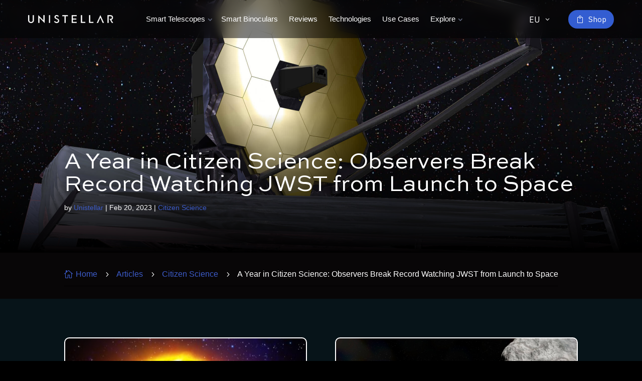

--- FILE ---
content_type: text/css
request_url: https://www.unistellar.com/wp-content/plugins/ds-before-after-slider/styles/style.min.css?ver=1.0.0
body_size: 625
content:
.et-fb-all-modules .ds_before_after_slider:before{content:"d"!important}.et-fb-all-modules .ds_before_after_slider{background-color:#3949ab!important;color:#fff!important;overflow:visible!important;padding-left:0;padding-right:0;text-align:center}.et-fb-all-modules .ds_before_after_slider span{font-size:10px!important}.ds_before_after_slider_horizontal .ds_before_after_slider_handle:after,.ds_before_after_slider_horizontal .ds_before_after_slider_handle:before,.ds_before_after_slider_vertical .ds_before_after_slider_handle:after,.ds_before_after_slider_vertical .ds_before_after_slider_handle:before{content:" ";display:block;background:#fff;position:absolute;z-index:30;-webkit-box-shadow:0 0 12px rgba(51,51,51,.5);box-shadow:0 0 12px rgba(51,51,51,.5)}.ds_before_after_slider_horizontal .ds_before_after_slider_handle:after,.ds_before_after_slider_horizontal .ds_before_after_slider_handle:before{width:4px;height:9999px;left:50%;margin-left:-2px}.ds_before_after_slider_vertical .ds_before_after_slider_handle:after,.ds_before_after_slider_vertical .ds_before_after_slider_handle:before{width:9999px;height:4px;top:50%;margin-top:-2px}.ds_before_after_slider_after_label,.ds_before_after_slider_before_label,.ds_before_after_slider_overlay{position:absolute;top:0;width:100%;height:100%;-webkit-transition-duration:.5s;-o-transition-duration:.5s;transition-duration:.5s}.ds_before_after_slider_after_label,.ds_before_after_slider_before_label{-webkit-transition-property:opacity;-o-transition-property:opacity;transition-property:opacity}.ds_before_after_slider_after_label:before,.ds_before_after_slider_before_label:before{color:#fff;font-size:13px;letter-spacing:.1em;position:absolute;background:hsla(0,0%,100%,.2);line-height:38px;padding:0 20px;border-radius:2px}.ds_before_after_slider_horizontal .ds_before_after_slider_after_label:before,.ds_before_after_slider_horizontal .ds_before_after_slider_before_label:before{top:50%;-webkit-transform:translateY(-50%);transform:translateY(-50%)}.ds_before_after_slider_vertical .ds_before_after_slider_after_label:before,.ds_before_after_slider_vertical .ds_before_after_slider_before_label:before{left:50%;text-align:center;-webkit-transform:translateX(-50%);transform:translateX(-50%)}.ds_before_after_slider_down_arrow,.ds_before_after_slider_left_arrow,.ds_before_after_slider_right_arrow,.ds_before_after_slider_up_arrow{width:0;height:0;border:6px inset transparent;position:absolute}.ds_before_after_slider_left_arrow,.ds_before_after_slider_right_arrow{top:50%;margin-top:-6px}.ds_before_after_slider_down_arrow,.ds_before_after_slider_up_arrow{left:50%;margin-left:-6px}.ds_before_after_slider_container{-webkit-box-sizing:content-box;box-sizing:content-box;z-index:0;overflow:hidden;position:relative;-webkit-user-select:none;-moz-user-select:none}.ds_before_after_slider_container img{max-width:100%;width:100%;position:absolute;top:0;display:block}.ds_before_after_slider_container.active .ds_before_after_slider_overlay,.ds_before_after_slider_container.active:hover .ds_before_after_slider_overlay{background:transparent}.ds_before_after_slider_container.active .ds_before_after_slider_overlay .ds_before_after_slider_after_label,.ds_before_after_slider_container.active .ds_before_after_slider_overlay .ds_before_after_slider_before_label,.ds_before_after_slider_container.active:hover.ds_before_after_slider_overlay .ds_before_after_slider_after_label,.ds_before_after_slider_container.active:hover.ds_before_after_slider_overlay .ds_before_after_slider_before_label{opacity:0}.ds_before_after_slider_container *{-webkit-box-sizing:content-box;box-sizing:content-box}.ds_before_after_slider_before_label{opacity:0}.ds_before_after_slider_before_label:before{content:attr(data-content)}.ds_before_after_slider_after_label{opacity:0}.ds_before_after_slider_after_label:before{content:attr(data-content)}.ds_before_after_slider_horizontal .ds_before_after_slider_before_label:before{left:10px}.ds_before_after_slider_horizontal .ds_before_after_slider_after_label:before{right:10px}.ds_before_after_slider_vertical .ds_before_after_slider_before_label:before{top:10px}.ds_before_after_slider_vertical .ds_before_after_slider_after_label:before{bottom:10px}.ds_before_after_slider_overlay{-webkit-transition-property:background;-o-transition-property:background;transition-property:background;background:transparent;z-index:25}.ds_before_after_slider_overlay:hover .ds_before_after_slider_after_label,.ds_before_after_slider_overlay:hover .ds_before_after_slider_before_label{opacity:1}.ds_before_after_slider_before{z-index:20}.ds_before_after_slider_after{z-index:10}.ds_before_after_slider_handle{height:38px;width:38px;position:absolute;left:50%;top:50%;margin-left:-22px;margin-top:-22px;border:4px solid #fff;border-radius:1000px;-webkit-box-shadow:0 0 12px rgba(51,51,51,.5);box-shadow:0 0 12px rgba(51,51,51,.5);z-index:40;cursor:pointer}.ds_before_after_slider_horizontal .ds_before_after_slider_handle:before{bottom:50%;margin-bottom:22px;-webkit-box-shadow:0 3px 0 #fff,0 0 12px rgba(51,51,51,.5);box-shadow:0 3px 0 #fff,0 0 12px rgba(51,51,51,.5)}.ds_before_after_slider_horizontal .ds_before_after_slider_handle:after{top:50%;margin-top:22px;-webkit-box-shadow:0 -3px 0 #fff,0 0 12px rgba(51,51,51,.5);box-shadow:0 -3px 0 #fff,0 0 12px rgba(51,51,51,.5)}.ds_before_after_slider_vertical .ds_before_after_slider_handle:before{left:50%;margin-left:22px;-webkit-box-shadow:3px 0 0 #fff,0 0 12px rgba(51,51,51,.5);box-shadow:3px 0 0 #fff,0 0 12px rgba(51,51,51,.5)}.ds_before_after_slider_vertical .ds_before_after_slider_handle:after{right:50%;margin-right:22px;-webkit-box-shadow:-3px 0 0 #fff,0 0 12px rgba(51,51,51,.5);box-shadow:-3px 0 0 #fff,0 0 12px rgba(51,51,51,.5)}.ds_before_after_slider_left_arrow{border-right:6px solid #fff;left:50%;margin-left:-17px}.ds_before_after_slider_right_arrow{border-left:6px solid #fff;right:50%;margin-right:-17px}.ds_before_after_slider_up_arrow{border-bottom:6px solid #fff;top:50%;margin-top:-17px}.ds_before_after_slider_down_arrow{border-top:6px solid #fff;bottom:50%;margin-bottom:-17px}

--- FILE ---
content_type: text/css
request_url: https://www.unistellar.com/wp-content/plugins/ds-button-grid/styles/style.min.css?ver=1.0.0
body_size: -207
content:
.ds-button-grid-container{display:-ms-flexbox;display:flex}.ds_button_grid .ds-button-grid-container,.ds_button_grid>div{height:100%}.ds_button_grid_child .ds-button-wrap,.ds_button_grid_child .ds-button-wrap:hover{-webkit-transition:all .3s ease 0ms!important;-o-transition:all .3s ease 0ms!important;transition:all .3s ease 0ms!important}body #page-container .ds_button_grid_child .ds-button-wrap:after,body #page-container .ds_button_grid_child .ds-button-wrap:before{line-height:inherit;font-size:inherit!important}.ds_button_grid .ds-button-grid-container .ds_button_grid_child,.et-db #et-boc .et-l .et_pb_column .et_pb_module.ds_button_grid_child{margin:.5em}.ds_button_grid_child>.et_pb_module_inner{display:-ms-flexbox;display:flex}

--- FILE ---
content_type: text/css
request_url: https://www.unistellar.com/wp-content/plugins/ds-image-magnifier/styles/style.min.css?ver=1.0.0
body_size: -397
content:
.ds-image-magnifier .magnify{display:block!important}.ds-image-magnifier img{width:100%;height:auto}

--- FILE ---
content_type: text/css
request_url: https://www.unistellar.com/wp-content/themes/Divi-child-unistellar/css/typography.css?ver=6.8.3
body_size: 64
content:
/* Base font size */
html {
    font-size: 16px;
  }
  
  /* Font family */
  body {
    font-family: 'Work Sans', sans-serif !important;
  }

  h1, h2, h3, h4, h5, h6 {
    font-family: 'Sweet Sans Pro', sans-serif !important;
  }
  p, a {
    font-family: 'Work Sans', sans-serif !important;
  }
  .text-grey {
    color: #9BA5C0 !important;
  }
p, span, h1, h2, h3, h4, h5, h6 {
	font-weight: 400 !important;
}
p {
	padding-bottom: 0 !important;
}
  
  /* Mobile Styles */
  @media (max-width: 767px) {
    h1 {
      font-size: 2.625rem; /* 42px */
    }
    h2 {
      font-size: 2rem; /* 32px */
    }
    h3 {
      font-size: 1.5rem; /* 24px */
    }
    h4 {
      font-size: 1.25rem; /* 20px */
    }
    h5 {
      font-size: 1.125rem; /* 18px */
    }
    h6 {
      font-size: 0.875rem; /* 14px */
    }
    p.text-big, span.text-big, a.text-big {
        font-size: 1.75rem !important; /* 28px */
    }
    p.text-big-italic, span.text-big-italic, a.text-big-italic {
        font-style: italic !important;
        font-size: 1.75rem !important; /* 28px */
    }
    p.text-medium, span.text-medium, a.text-medium {
        font-size: 1.25rem !important; /* 20px */
    }
    p.text-medium-italic, span.text-medium-italic, a.text-medium-italic {
        font-style: italic !important;
        font-size: 1.25rem !important; /* 20px */
    }
    p.text-small, span.text-small, a.text-small {
        font-size: 0.875rem !important; /* 14px */
    }
    p.text-small-italic, span.text-small-italic, a.text-small-italic {
        font-size: 0.875rem !important; /* 14px */
    }
  }
  
  /* Desktop Styles */
  @media (min-width: 768px) {
    h1 {
      font-size: 6rem; /* 96px */
    }
    h2 {
      font-size: 4.5rem; /* 72px */
    }
    h3 {
      font-size: 3rem; /* 48px */
    }
    h4 {
      font-size: 2.125rem; /* 34px */
    }
    h5 {
      font-size: 1.375rem; /* 22px */
    }
    h6 {
      font-size: 1.125rem; /* 18px */
    }
    p.text-big, span.text-big, a.text-big {
        font-size: 2.5rem !important; /* 40px */
    }
    p.text-big-italic, span.text-big-italic, a.text-big-italic {
        font-style: italic !important;
        font-size: 2.5rem !important; /* 40px */
    }
    p.text-medium, span.text-medium, a.text-medium {
        font-size: 1.5rem !important; /* 24px */
    }
    p.text-medium-italic, span.text-medium-italic, a.text-medium-italic {
        font-style: italic !important;
        font-size: 1.5rem !important; /* 24px */
    }
    p.text-small, span.text-small, a.text-small {
        font-size: 0.9375rem !important; /* 15px */
    }
    p.text-small-italic, span.text-small-italic, a.text-small-italic {
        font-size: 0.9375rem !important; /* 15px */
    }
  }
  


--- FILE ---
content_type: text/css
request_url: https://www.unistellar.com/wp-content/themes/Divi-child-unistellar/style.css?ver=4.27.4
body_size: 3774
content:
/*
 Theme Name:     Divi Child Unistellar
 Theme URI:      -
 Description:    Divi Child Theme for Unistellar
 Author:         Karoubi Antoine for Unistellar
 Author URI:     -
 Template:       Divi
 Version:        0.0.1
*/

/* NEW FONTS */
@font-face {
  font-family: 'Sweet Sans Pro';
  src: url('https://fonts.cdnfonts.com/css/sweet-sans-pro');
  font-weight: normal;
}

/* reset-global */
/* grid-squeleton */
/* Heading Styles 
h1 {
	font-size: 46px;
	font-weight: 700;
	font-family: Montserrat;
}
h2 {
	font-size: 32px;
	font-weight: 500;
	text-transform: uppercase;
	font-family: Montserrat;
}
h2.is-bold{
	font-size: 32px;
	font-weight: 500;
	font-family: Montserrat;
}
h3 {
	font-size: 26px;
	font-weight: 300;
	font-family: Montserrat;
}
*/
.title-tag {
	font-size: 10px;
	letter-spacing: 2px;
}

/* Header */
@media (min-width: 980px) {
  #main-header .container {
    width:95%;
    padding: 0px 10px;
    display: flex;
    flex-wrap: nowrap;
    justify-content: center;
    flex-direction: row;
    flex-basis: auto;
  }
  #main-header .logo_container {
    align-self: flex-start;
  }
  #main-header #et-top-navigation {
    align-self: center;
    padding-left: 0px !important;
  }
  #main-header #header-widget-area {
    display:flex;
    position:absolute;
    right: 0px;
    height:100%;
    align-items: center;
  }
 
}
span.author a {
   pointer-events: none !important;
}
#main-header #header-mobile-locale {
  display: none;
}
@media only screen and (min-width: 981px) {
  #main-header #logo {
        max-height: 25%;
  }
}
@media (max-width: 980px) {
    #main-header #header-widget-area {
      display: none;
    }
    #main-header #header-mobile-locale {
      display: flex;
    }
}
/* language switcher */
#main-header .wpml-ls-legacy-dropdown {
  width: 5em;
  max-width: 100%;
}
#main-header .wpml-ls-legacy-dropdown a {
  display: block;
  text-decoration: none;
  color: #444;
  border: 0px;
  background-color: transparent;
  padding: 15px 10px;
  line-height: 1;
  color: white;
  transition:color 0.4s ease-in-out;
  transition:padding 0.4s ease-in-out;
}
#main-header .wpml-ls-legacy-dropdown .wpml-ls-sub-menu a:hover {
  color:#ffb400;
  padding-left: 15px;
  padding-right: 5px;
}
#main-header.et-fixed-header .wpml-ls-legacy-dropdown a {
  padding: 19px 10px;
}
#main-header.et-fixed-header .wpml-ls-legacy-dropdown .wpml-ls-sub-menu {
  background-color: #071419;
}
#main-header .wpml-ls-legacy-dropdown .wpml-ls-sub-menu { 
  padding-top: 5px;
  border-color:#ffb400;
  background-color: rgba(0,18,25,0.59);
}
.wpml-ls-legacy-dropdown a.wpml-ls-item-toggle:after {
  content: "\f078";
  font: normal normal normal 14px/1 FontAwesome;
  vertical-align: middle;
  display: inline-block;
  border: none !important;
  position: absolute;
  right: 25px;
  top: 5px;
  line-height: 38px;
  font-size: 10px;
  text-rendering: auto;
  -webkit-font-smoothing: antialiased;
  transition: all 0.4s ease-in-out;
  transform: rotate(-90deg);
}
#main-header.et-fixed-header .wpml-ls-legacy-dropdown a.wpml-ls-item-toggle:after {
  top:9px;
}
.wpml-ls-legacy-dropdown:hover a.wpml-ls-item-toggle:after {
  transform: rotate(0deg);
}

ul.wpml-ls-sub-menu li{background:rgba(0,0,0,.45);}

/* mobile Switcher */
#header-mobile-locale {
  position: absolute;
  right: 30px;
  height: 100%;
  display: flex;
  align-items: center;
}
#header-mobile-locale .wpml-ls-legacy-dropdown-click .wpml-ls-current-language:hover>a, .wpml-ls-legacy-dropdown-click a:focus, .wpml-ls-legacy-dropdown-click a:hover {
  color: #fff;
  background: transparent; 
}
#header-mobile-locale .wpml-ls-legacy-dropdown-click {
    width: 52px;
}
#header-mobile-locale .wpml-ls-legacy-dropdown-click .wpml-ls-current-language .js-wpml-ls-item-toggle span {
  display:none;
}
#header-mobile-locale .wpml-ls-legacy-dropdown-click a {
  display: block;
  text-decoration: none;
  color: #fff;
  border: none;
  background-color: transparent;
  padding: 9px 10px;
  line-height: 0;
}
#header-mobile-locale .wpml-ls-legacy-dropdown-click .wpml-ls-sub-menu  {
  background-color: #001219;
  width: 180px;
  margin-left: -100px;
  margin-top: 24px;
  border-color: #ffb400;
  border-width: 3px;
  z-index:10000;
}
/* cta - widget */
#main-header #header-widget-area .unis-btn span {
  padding: 8px 20px;
}
#main-header #header-widget-area .unis-btn {
  min-width: 150px;
  margin: 5px;
}

/* Nav */
#top-menu a {
  font-size: 14px !important;
  color: white !important;
}
#top-menu li {
  display: inline-block;
  font-size: 14px;
  padding-right: 10px !important;
}
#top-menu-nav li.menu-item:hover > a {
  color:#ffb400 !important;
  opacity: 1 !important;
}
#top-menu-nav li ul{
  border-width: 1px;
}
#et-top-navigation {
  font-weight: 400 !important;
}
#top-menu-nav>ul>li>a:hover {
  opacity: 1;
  -webkit-transition: all 0.4s ease-in-out;
  transition: all 0.4s ease-in-out;
}
#top-menu .menu-item-has-children>a:first-child:after,
#et-secondary-nav .menu-item-has-children>a:first-child:after {
  /* font-family: 'ETmodules'; */
  /* content: "3"; */
  position: absolute;
  right: 5px;
  top: 0;
  color: #656A79;
  content: "\f078";
  font: normal normal normal 14px/1 FontAwesome;
  line-height: 15px;
  font-size: 10px;
  text-rendering: auto;
  -webkit-font-smoothing: antialiased;
  transition: transform 0.4s ease-in-out;
}
#top-menu .sub-menu .menu-item-has-children>a:first-child:after {
  top:18px;
  right: 5px;
}
#top-menu .sub-menu li>a {
  padding:10px 5px;
}
#top-menu .sub-menu li:hover>a {
   padding-left:15px;
   padding-right: 5px;
} 
#top-menu .menu-item-has-children:hover>a:first-child:after,
#et-secondary-nav .menu-item-has-children:hover>a:first-child:after {
  transform: rotate(0deg);
}
#top-menu .nav li li ul {
  z-index: 1000;
  top: 0px;
  left: 240px;
}
#top-menu .sub-menu .menu-item {
  width:100% !important;
}
/* Mobile Nav */
#mobile_menu .sub-menu .menu-item .sub-menu {
  display:none !important;
}
.mobile_menu_bar:before {
  color:white !important;
}
.et_mobile_menu {
  border-color:#ffb400;
}
.et_mobile_menu .menu-item-has-children>a {
  font-weight: 400 !important;
  background-color:transparent !important; 
}
.et_mobile_menu .menu-item-has-children>a:after {
  font-weight: 400; 
  position: absolute;
  right: 25px;
  content: "\f078";
  font: normal normal normal 14px/1 FontAwesome;
  line-height:23px;
  font-size: 10px;
  text-rendering: auto;
  -webkit-font-smoothing: antialiased;
  transition: transform 0.4s ease-in-out;
  transform: rotate(0deg);
}
.et_mobile_menu .sub-menu .menu-item-has-children>a:after {
  display:none !important
}
/* Custom shop entry for mobile */

/* hides it for desktop */
#main-header #et-top-navigation #top-menu-nav #top-menu li.menu-item#menu-item-241178, /* US */
#main-header #et-top-navigation #top-menu-nav #top-menu li.menu-item#menu-item-243089, /* FR */
#main-header #et-top-navigation #top-menu-nav #top-menu li.menu-item#menu-item-243187, /* EU */
#main-header #et-top-navigation #top-menu-nav #top-menu li.menu-item#menu-item-243408, /* DE */
#main-header #et-top-navigation #top-menu-nav #top-menu li.menu-item#menu-item-243543  /* JP */
{ 
  display:none !important;
}
#main-header #et-top-navigation #et_mobile_nav_menu #mobile_menu li.menu-item#menu-item-241178, /* US */
#main-header #et-top-navigation #et_mobile_nav_menu #mobile_menu li.menu-item#menu-item-243089, /* FR */
#main-header #et-top-navigation #et_mobile_nav_menu #mobile_menu li.menu-item#menu-item-243187, /* EU */
#main-header #et-top-navigation #et_mobile_nav_menu #mobile_menu li.menu-item#menu-item-243408, /* DE */
#main-header #et-top-navigation #et_mobile_nav_menu #mobile_menu li.menu-item#menu-item-243543 /* JP */
{ 
  text-align:center;
  background-color: #ffb400;
  font-weight:500;
}
#main-header #et-top-navigation #et_mobile_nav_menu #mobile_menu li.menu-item#menu-item-241178 a, /* US */
#main-header #et-top-navigation #et_mobile_nav_menu #mobile_menu li.menu-item#menu-item-243089 a, /* FR */
#main-header #et-top-navigation #et_mobile_nav_menu #mobile_menu li.menu-item#menu-item-243187 a, /* EU */
#main-header #et-top-navigation #et_mobile_nav_menu #mobile_menu li.menu-item#menu-item-243408 a, /* DE */
#main-header #et-top-navigation #et_mobile_nav_menu #mobile_menu li.menu-item#menu-item-243543 a  /* JP */
{
  color: Black;
}
/* Footer */
#main-footer {
  background-color: #000000 !important;
  transition:all 0.3 ease-in-out;
}
#main-footer #footer-bottom {
  background-color: #000000 !important;
  padding:0px;
}
#et-footer-nav {
  background-color: transparent !important;
}
#main-footer .container {
  display: flex;
  width: 95%;
  align-items: center;
  justify-content: space-between;
}
#footer-bottom .container {
  flex-direction: row;
  padding: 15px 0px;
  border-top: 1px solid #ddd;
}
@media (max-width: 980px) {
  #main-footer .container {
    flex-direction: column; 
    justify-items: center;
  }
  #main-footer #footer-bottom .logo_container {
    position: relative; 
    height: 100%;
    width: 100%;
    text-align: center;
    margin-bottom: 10px;
  }
  .bottom-nav li {
    font-weight: 600;
    display: inline-block;
    font-size: 14px;
    padding: 0px 10px;
  }
  /* NL sign-up */
  #zoho-nl-sign-up {
    flex-grow: initial;
    margin-left: 0px !important;
    margin-bottom: 15px;
    margin-top: 5px;
    border-top: 1px solid white;
    padding-top: 15px;
  }
  #errorMsgDiv {
    width:auto !important;
    border:none !important;
  }
}
#errorMsgDiv {
  border:none !important;
  margin: 0px !important;
}
#zoho-nl-sign-up {
  flex-grow: 1;
}

#Zc_SignupSuccess {
  position: relative !important;
  margin-left: 0% !important;
  height: auto !important;
  width: 100% !important;
  font-weight: 700 !important;
  background-color: transparent !important; 
  padding: 0px !important;
  border: none !important;
  margin-top: 0px !important;
  margin-bottom: 0px !important;
  word-break: break-all;
}
#Zc_SignupSuccess table,
#Zc_SignupSuccess table tr,
#Zc_SignupSuccess table td {
  border:none !important;
}
/* BOTTOM NAV */
.bottom-nav {
    padding: 10px 0;
    text-align: center;
}
.bottom-nav, .bottom-nav a {
    font-size: 13px !important;
    color: white !important;
    text-transform: uppercase;
}
.bottom-nav, .bottom-nav a:hover {
  color:#ffb400 !important;
  opacity: 1;
}
/* socials */
.et-social-icon a {
  display: inline-block;
  font-size: 24px;
  position: relative;
  text-align: center;
  -webkit-transition: color 300ms ease 0s;
  transition: color 300ms ease 0s;
  color: #fff;
  text-decoration: none;
}
.et-social-icons li {
  display: inline-block;
  margin-left: 5px;
}
/* bottom - credits */
#footer-info {
    text-align: center;
    color: #ccc !important;
    font-size: 12px;
    padding-bottom: 0px !important;
    float: none;
    display: block;
    flex-grow: 1;
    align-self: center;
}

/* Widgets */


/* custom elements */
/* page specific - please ID prefix everything */
/* Promo Home */
#promo-ctalinks {
  display: flex;
  justify-content: center;
}
#promo-ctalinks a {
  margin: 0px 5px;
}
#promo-ctalinks a .unis-btn {
  margin-right:0px !important;
}
@media (max-width: 500px) {
   #promo-eq-cta,
   #promo-ev2-cta {
    display:flex;
	justify-content: center;
   }

   #promo-ctalinks {
      margin-left:0px !important;
   }
   #home-winter-promo .et_pb_row {
      width:98%;
  }
  #home-winter-promo .et_pb_image_0 {
      width: 100%;
  }
}

/* promo produit */

.product_price {
  padding:5px 0px;
  padding-left:5px;
  font-size:16px;
  font-weight:800;
}
.product_price.discounted {
  font-weight: 300;
  text-decoration: line-through;
  margin: 0;
  font-size: 15px;
}
.prices_container {
    display: flex;
    align-items: center;
    justify-content: center;
    flex-direction: row;
}
@media (max-width: 500px) {
    .prices_container {
      flex-direction: column;
    }
    .product_price.discounted {
      padding-bottom:0px;
    }
}
/* Calendly - product-page */
.calendly-badge-widget {
  position: fixed;
  right: 2.5% !important;
  bottom: 5px !important;
  z-index: 9998;
  margin-right: 4px !important;
}
.calendly-badge-content {
    background: rgb(255, 180, 0);
    color: black  !important;
    border-radius: 0 !important;
    border: 1px solid rgb(255, 180, 0);
    transition:all 0.3s ease-in-out;
    padding-left: 40px !important;
    padding-right: 10px!important;
    font-weight: 500 !important;
}
.calendly-badge-content:before {
    content: "\f073";
    font-family: 'FontAwesome';
    position: absolute;
    left: 10px;
    font-size: 25px;
    top: 13px;
}
.calendly-badge-content:hover {
  background: rgb(0, 0, 0,0.7) !important;
  color: rgb(255, 180, 0)  !important;
  border-radius: 0 !important;
}
.calendly-badge-content span {
  display:none !important;
}
/* Single Post Style */
.et_post_meta_wrapper {
	position: relative;
	width: 100%;
	max-width: 100%;
	margin: 0;
	padding:0;
	height: 70vh;
}
.post-title-meta {
	position: absolute;
	z-index: 10;
	bottom: 10%;
	width: 100%;
}
.article-container {
  padding-top:58px !important;
}
.article-container .dsm_breadcrumbs_wrap {
  border-bottom:1px solid black;
}
@media (max-width: 500px) {
  .article-container {
    width:100% !important;
  }
  .article-container .entry-title {
    font-size: 32px;
  }
  .et-db #et-boc .et-l .dsm_breadcrumbs_0 .dsm_breadcrumbs li.dsm_breadcrumbs_item.dsm_breadcrumbs_item_current {
    width: 80%;
}
}
.et_post_meta_wrapper > .hero-image {
	position: relative;
	height: 100%;
}

.et_post_meta_wrapper > .hero-image > img {
	width: 100%;
}

.et_post_meta_wrapper > .hero-image:after {
 	content: '';
  	position: absolute;
  	top: 45%;
  	left: 0;
  	right: 0;
  	bottom: 0;
  	background: linear-gradient(to bottom, transparent 0%, black 100%);
}

/* GENERAL*/

	/*BUTTONS*/
.et_pb_button {
	color: #ffffff
}

#footer-bottom {
  background-color: #1f1f1f;
  background-color: rgba(0,0,0,0.32);
  padding: 15px 0 5px;
}
/* AMAZON */
.amazon-link img {
  height:38px;
  display:none !important;
}

/* BTN STYLES*/
* {
  box-sizing: border-box;
}

.unis-btn:active, .unis-btn:hover, .unis-btn:focus {
  outline: 0!important;
  outline-offset: 0;
}
.unis-btn::before,
.unis-btn::after {
  position: absolute;
  content: "";
}

.unis-btn {
  position: relative;
  display: inline-block;
  width: auto; 
  height: auto;
  background-color: transparent;
  border: none;
  cursor: pointer;
  margin: 0 5px;
  padding: 0px;
  min-width: 150px;
}
.unis-btn br {
	display: none;
}
  .unis-btn span {         
    position: relative;
    display: inline-block;
    font-size: 14px;
    font-weight: 600;
    font-family: montserrat;
    letter-spacing: 2px;
    text-transform: uppercase;
    top: 0; left: 0;
    width: 100%;
    padding: 9px 20px;
    transition: 0.3s;
  }

/*--- btn-1 ---*/
.btn-1::before {
  background-color: #ffb400;
  transition: 0.3s ease-out;
}
.btn-1 span {
  color: #000000;
  border: 1px solid #ffb400;
  transition: 0.2s 0.1s;
}
.btn-1 span:hover {
  color: #ffb400;
  transition: 0.2s 0.1s;
}



/* hover-filled-slide-right */
.unis-btn.hover-filled-slide-right::before {
  top:0; bottom: 0; right: 0;
  height: 100%; width: 100%;
}
.unis-btn.hover-filled-slide-right:hover::before {
  width: 0%;
}


/*--- btn-2 ---*/
.btn-2::before {
  background-color: #ffffff;
  transition: 0.3s ease-out;
}
.btn-2 span {
  color: white;
  border: 1px solid white;
  transition: 0.2s;
}  
.btn-2 span:hover {
  color: #000000;
  transition: 0.2s 0.1s;
}

/* hover-slide-right */
.unis-btn.hover-slide-right::before {
  top: 0; bottom: 0; left: 0; 
  height: 100%; width: 0%;
}
.unis-btn.hover-slide-right:hover::before {
  width: 100%;
}
/* Ugly quick fix */

body.blog-template-default #main-content {
    background:black !important;
}

/*Default Style for blog post*/
/*Full width*/
.blog-template-default #main-content .container {
width: 100%;
max-width: 100%;
padding-top: 0 !important;
}

.blog-template-default #left-area {
  padding-bottom: 0 !important;
}

.blog-template-default #footer-bottom .container {
    width: 80%;
    max-width: 1080px;
    margin: auto;
}

/*Post Style*/
.blog-template-default .post {
  background-color: #071419;
  margin-bottom: 0;
}
.blog-template-default .entry-title {
  font-size: 45px;
  font-weight: bold;
}
@media screen and (max-width: 1024px)
{
  .blog-template-default .entry-title {
    font-size: 25px;
    font-weight: bold;
  }
}
  
.blog-template-default .et_pb_gallery .et_pb_gallery_pagination {
    border-top: 1px solid #44505c;
}

/* Reinsurance footer */
.reinsurance {
  display: flex;
  flex-wrap: wrap;
  justify-content: space-between;
  border-bottom: 1px solid #ccc;
  padding-top: 40px;
  padding-bottom: 40px;
}

.reinsurance-item {
  display: flex;
  flex-direction: column; /* Adjusts the direction to vertical */
  align-items: center; /* Center items horizontally */
  justify-content: center;
  padding: 10px;
  text-align: center;
  width: 25%; /* For 4 items per row on larger screens */
}

.reinsurance-item img {
  margin-bottom: 10px; /* Adjusts the margin to below the icon */
  width: 24px; /* Adjust based on your SVG's ideal display size */
  height: auto;
}

.reinsurance-item p {
  font-family: Sweet Sans Pro;
  font-size: 14px;
  font-style: normal;
  font-weight: 400;
  line-height: 100%;
  text-transform: uppercase;
}

/* Mobile responsiveness for screens less than 768px, 2 items per row */
@media only screen and (max-width: 767px) {
  .reinsurance-item {
      width: 50%;
  }
}

--- FILE ---
content_type: text/css
request_url: https://www.unistellar.com/wp-content/et-cache/251542/et-core-unified-cpt-tb-268138-tb-268145-deferred-251542.min.css?ver=1761695022
body_size: 2267
content:
.et_pb_menu__logo-wrap{margin-right:35px}.et_pb_button::before{margin-left:-1.5rem!important}.et-db #et-boc .et-l .et-menu .menu-item-has-children>a:first-child:after{color:#5C6377}.smart-telescopes>a::after,.explore>a::after{font-family:ETmodules;color:#5C6378;content:"3";font-size:16px;position:absolute;right:0;top:0;font-weight:800;transform:translate(17px,-6px)!important}.smart-telescopes{margin-right:10px!important}.sub-nav ul li a:hover p{color:#3D5CCA!important}.et-db #et-boc .et-l .et_pb_section_0_tb_header.et_pb_section,.et-db #et-boc .et-l .et_pb_section_1_tb_header.et_pb_section{padding-top:0px;padding-right:56px;padding-bottom:0px;padding-left:56px;background-color:rgba(0,0,0,0.5)!important}.et-db #et-boc .et-l .et_pb_section_0_tb_header,.et-db #et-boc .et-l .et_pb_section_1_tb_header{z-index:9999;position:fixed!important;top:0px;bottom:auto;left:0px;right:auto;-webkit-backdrop-filter:blur(10px);backdrop-filter:blur(10px)}body.logged-in.admin-bar.et-db #et-boc .et-l .et_pb_section_0_tb_header,body.logged-in.admin-bar.et-db #et-boc .et-l .et_pb_section_1_tb_header{top:calc(0px + 32px)}.et-db #et-boc .et-l .et_pb_row_0_tb_header.et_pb_row,.et-db #et-boc .et-l .et_pb_row_1_tb_header.et_pb_row,.et-db #et-boc .et-l .et_pb_row_2_tb_header.et_pb_row,.et-db #et-boc .et-l .et_pb_row_3_tb_header.et_pb_row{padding-top:0px!important;padding-bottom:0px!important;padding-top:0px;padding-bottom:0px}.et-db #et-boc .et-l .et_pb_row_0_tb_header,body.et-db #page-container .et-db #et-boc .et-l #et-boc .et-l .et_pb_row_0_tb_header.et_pb_row,body.et_pb_pagebuilder_layout.single.et-db #page-container #et-boc .et-l #et-boc .et-l .et_pb_row_0_tb_header.et_pb_row,body.et_pb_pagebuilder_layout.single.et_full_width_page.et-db #page-container #et-boc .et-l .et_pb_row_0_tb_header.et_pb_row,.et-db #et-boc .et-l .et_pb_row_1_tb_header,body.et-db #page-container .et-db #et-boc .et-l #et-boc .et-l .et_pb_row_1_tb_header.et_pb_row,body.et_pb_pagebuilder_layout.single.et-db #page-container #et-boc .et-l #et-boc .et-l .et_pb_row_1_tb_header.et_pb_row,body.et_pb_pagebuilder_layout.single.et_full_width_page.et-db #page-container #et-boc .et-l .et_pb_row_1_tb_header.et_pb_row,.et-db #et-boc .et-l .et_pb_row_2_tb_header,body.et-db #page-container .et-db #et-boc .et-l #et-boc .et-l .et_pb_row_2_tb_header.et_pb_row,body.et_pb_pagebuilder_layout.single.et-db #page-container #et-boc .et-l #et-boc .et-l .et_pb_row_2_tb_header.et_pb_row,body.et_pb_pagebuilder_layout.single.et_full_width_page.et-db #page-container #et-boc .et-l .et_pb_row_2_tb_header.et_pb_row,.et-db #et-boc .et-l .et_pb_row_3_tb_header,body.et-db #page-container .et-db #et-boc .et-l #et-boc .et-l .et_pb_row_3_tb_header.et_pb_row,body.et_pb_pagebuilder_layout.single.et-db #page-container #et-boc .et-l #et-boc .et-l .et_pb_row_3_tb_header.et_pb_row,body.et_pb_pagebuilder_layout.single.et_full_width_page.et-db #page-container #et-boc .et-l .et_pb_row_3_tb_header.et_pb_row{width:100%}.et-db #et-boc .et-l .et_pb_row_0_tb_header,.et-db #et-boc .et-l .et_pb_column_1_tb_header,.et-db #et-boc .et-l .et_pb_row_3_tb_header,.et-db #et-boc .et-l .et_pb_column_5_tb_header{display:flex;flex-direction:row;align-items:center}.et-db #et-boc .et-l .et_pb_menu_0_tb_header.et_pb_menu ul li a,.et-db #et-boc .et-l .et_pb_menu_1_tb_header.et_pb_menu ul li a{font-family:'IBM Plex Sans',Helvetica,Arial,Lucida,sans-serif;font-size:15px;color:#FFFFFF!important;transition:color 300ms ease 0ms}.et-db #et-boc .et-l .et_pb_menu_0_tb_header.et_pb_menu ul li:hover>a,.et-db #et-boc .et-l .et_pb_menu_1_tb_header.et_pb_menu ul li:hover>a{color:#335dd1!important}.et-db #et-boc .et-l .et_pb_menu_0_tb_header.et_pb_menu .et-menu-nav li ul.sub-menu,.et-db #et-boc .et-l .et_pb_menu_1_tb_header.et_pb_menu .et-menu-nav li ul.sub-menu{display:flex;flex-direction:row;justify-content:flex-start}.et-db #et-boc .et-l .et_pb_menu_0_tb_header.et_pb_menu .et-menu-nav li ul.sub-menu a,.et-db #et-boc .et-l .et_pb_menu_1_tb_header.et_pb_menu .et-menu-nav li ul.sub-menu a{padding:0}.et-db #et-boc .et-l .et_pb_menu_0_tb_header.et_pb_menu .nav li ul,.et-db #et-boc .et-l .et_pb_menu_1_tb_header.et_pb_menu .nav li ul{background-color:RGBA(255,255,255,0)!important;border-color:RGBA(255,255,255,0)}.et-db #et-boc .et-l .et_pb_menu_0_tb_header.et_pb_menu .et_mobile_menu,.et-db #et-boc .et-l .et_pb_menu_1_tb_header.et_pb_menu .et_mobile_menu{border-color:RGBA(255,255,255,0)}.et-db #et-boc .et-l .et_pb_menu_0_tb_header.et_pb_menu .et_mobile_menu,.et-db #et-boc .et-l .et_pb_menu_0_tb_header.et_pb_menu .et_mobile_menu ul{background-color:#ffffff!important}.et-db #et-boc .et-l .et_pb_menu_0_tb_header.et_pb_menu nav>ul>li>a:hover,.et-db #et-boc .et-l .et_pb_menu_1_tb_header.et_pb_menu nav>ul>li>a:hover{opacity:1}.et-db #et-boc .et-l .et_pb_menu_0_tb_header .et_pb_menu_inner_container>.et_pb_menu__logo-wrap,.et-db #et-boc .et-l .et_pb_menu_0_tb_header .et_pb_menu__logo-slot,.et-db #et-boc .et-l .et_pb_menu_1_tb_header .et_pb_menu_inner_container>.et_pb_menu__logo-wrap,.et-db #et-boc .et-l .et_pb_menu_1_tb_header .et_pb_menu__logo-slot{width:200px;max-width:100%}.et-db #et-boc .et-l .et_pb_menu_0_tb_header .et_pb_menu_inner_container>.et_pb_menu__logo-wrap .et_pb_menu__logo img,.et-db #et-boc .et-l .et_pb_menu_0_tb_header .et_pb_menu__logo-slot .et_pb_menu__logo-wrap img,.et-db #et-boc .et-l .et_pb_menu_1_tb_header .et_pb_menu_inner_container>.et_pb_menu__logo-wrap .et_pb_menu__logo img,.et-db #et-boc .et-l .et_pb_menu_1_tb_header .et_pb_menu__logo-slot .et_pb_menu__logo-wrap img{height:auto;max-height:none}.et-db #et-boc .et-l .et_pb_menu_0_tb_header .mobile_nav .mobile_menu_bar:before,.et-db #et-boc .et-l .et_pb_menu_0_tb_header .et_pb_menu__icon.et_pb_menu__search-button,.et-db #et-boc .et-l .et_pb_menu_0_tb_header .et_pb_menu__icon.et_pb_menu__close-search-button,.et-db #et-boc .et-l .et_pb_menu_0_tb_header .et_pb_menu__icon.et_pb_menu__cart-button,.et-db #et-boc .et-l .et_pb_menu_1_tb_header .mobile_nav .mobile_menu_bar:before,.et-db #et-boc .et-l .et_pb_menu_1_tb_header .et_pb_menu__icon.et_pb_menu__search-button,.et-db #et-boc .et-l .et_pb_menu_1_tb_header .et_pb_menu__icon.et_pb_menu__close-search-button,.et-db #et-boc .et-l .et_pb_menu_1_tb_header .et_pb_menu__icon.et_pb_menu__cart-button{color:#7EBEC5}.et-db #et-boc .et-l .et_pb_code_0_tb_header,.et-db #et-boc .et-l .et_pb_code_4_tb_header{width:40%;display:flex;flex-direction:row;justify-content:flex-end;margin-right:20px!important}.et-db #et-boc .et-l .et_pb_code_1_tb_header{margin-right:24px!important}body.et-db #page-container #et-boc .et-l .et_pb_section .dsm_button_0_tb_header .et_pb_button_one.et_pb_button{color:#ffffff!important;border-width:0px!important;border-radius:20px;font-size:15px;font-family:'IBM Plex Sans',Helvetica,Arial,Lucida,sans-serif!important;background-color:#335dd1;padding-top:6px!important;padding-right:15px!important;padding-bottom:6px!important;padding-left:40px!important}body.et-db #page-container #et-boc .et-l .et_pb_section .dsm_button_0_tb_header .et_pb_button_one.et_pb_button:hover,body.et-db #page-container #et-boc .et-l .et_pb_section .dsm_button_1_tb_header .et_pb_button_one.et_pb_button:hover{color:#000000!important;border-color:#ffffff!important;background-image:initial;background-color:#ffffff}body.et-db #page-container #et-boc .et-l .et_pb_section .dsm_button_0_tb_header .et_pb_button_one.et_pb_button:after,body.et-db #page-container #et-boc .et-l .et_pb_section .dsm_button_1_tb_header .et_pb_button_one.et_pb_button:after{display:none}body.et-db #page-container #et-boc .et-l .et_pb_section .dsm_button_0_tb_header .et_pb_button_one.et_pb_button:before,body.et-db #page-container #et-boc .et-l .et_pb_section .dsm_button_1_tb_header .et_pb_button_one.et_pb_button:before{content:attr(data-icon);font-family:ETmodules!important;font-weight:400!important;color:#ffffff;line-height:inherit;font-size:inherit!important;opacity:1;margin-left:-1.3em;right:auto;display:inline-block;font-family:ETmodules!important;font-weight:400!important}body.et-db #page-container #et-boc .et-l .et_pb_section .dsm_button_0_tb_header .et_pb_button_one.et_pb_button:hover:before,body.et-db #page-container #et-boc .et-l .et_pb_section .dsm_button_1_tb_header .et_pb_button_one.et_pb_button:hover:before{margin-left:.3em;right:auto;margin-left:-1.3em;color:#000000}body.et-db #page-container #et-boc .et-l .et_pb_section .dsm_button_0_tb_header .et_pb_button_two.et_pb_button,body.et-db #page-container #et-boc .et-l .et_pb_section .dsm_button_1_tb_header .et_pb_button_two.et_pb_button{margin-left:20px!important}.et-db #et-boc .et-l .dsm_button_0_tb_header .et_pb_button_one.et_pb_button,.et-db #et-boc .et-l .dsm_button_1_tb_header .et_pb_button_one.et_pb_button{text-transform: initial;font-weight:400}.et-db #et-boc .et-l .dsm_button_0_tb_header .dsm-button-separator-text,.et-db #et-boc .et-l .dsm_button_1_tb_header .dsm-button-separator-text{margin-left:10px;margin-right:10px}.et-db #et-boc .et-l .dsm_button_0_tb_header.dsm_button_one_lightbox.dsm-lightbox-custom .mfp-close,.et-db #et-boc .et-l .dsm_button_1_tb_header.dsm_button_one_lightbox.dsm-lightbox-custom .mfp-close{color:RGBA(255,255,255,0)}.et-db #et-boc .et-l .et_pb_code_3_tb_header{padding-top:15px}.et-db #et-boc .et-l .et_pb_menu_1_tb_header.et_pb_menu .et_mobile_menu,.et-db #et-boc .et-l .et_pb_menu_1_tb_header.et_pb_menu .et_mobile_menu ul{background-color:#000000!important}body.et-db #page-container #et-boc .et-l .et_pb_section .dsm_button_1_tb_header .et_pb_button_one.et_pb_button{color:#ffffff!important;border-width:0px!important;border-radius:20px;letter-spacing:0px;font-size:15px;font-family:'IBM Plex Sans',Helvetica,Arial,Lucida,sans-serif!important;background-color:#3d5cca;padding-top:6px!important;padding-right:15px!important;padding-bottom:6px!important;padding-left:38px!important}.et-db #et-boc .et-l .et_pb_code_0_tb_header.et_pb_module,.et-db #et-boc .et-l .et_pb_code_4_tb_header.et_pb_module{margin-left:auto!important;margin-right:0px!important}@media only screen and (min-width:981px){.et-db #et-boc .et-l .et_pb_section_1_tb_header{display:none!important}}@media only screen and (max-width:980px){.et-db #et-boc .et-l .et_pb_section_0_tb_header.et_pb_section,.et-db #et-boc .et-l .et_pb_section_1_tb_header.et_pb_section{padding-top:0px;padding-right:56px;padding-bottom:0px;padding-left:56px}body.et-db #page-container #et-boc .et-l .et_pb_section .dsm_button_0_tb_header .et_pb_button_one.et_pb_button:before,body.et-db #page-container #et-boc .et-l .et_pb_section .dsm_button_1_tb_header .et_pb_button_one.et_pb_button:before{line-height:inherit;font-size:inherit!important;margin-left:-1.3em;right:auto;display:inline-block;opacity:1;content:attr(data-icon);font-family:ETmodules!important;font-weight:400!important}body.et-db #page-container #et-boc .et-l .et_pb_section .dsm_button_0_tb_header .et_pb_button_one.et_pb_button:after,body.et-db #page-container #et-boc .et-l .et_pb_section .dsm_button_1_tb_header .et_pb_button_one.et_pb_button:after{display:none}body.et-db #page-container #et-boc .et-l .et_pb_section .dsm_button_0_tb_header .et_pb_button_one.et_pb_button:hover:before,body.et-db #page-container #et-boc .et-l .et_pb_section .dsm_button_1_tb_header .et_pb_button_one.et_pb_button:hover:before{margin-left:.3em;right:auto;margin-left:-1.3em}body.et-db #page-container #et-boc .et-l .et_pb_section .dsm_button_0_tb_header .et_pb_button_one.et_pb_button,body.et-db #page-container #et-boc .et-l .et_pb_section .dsm_button_1_tb_header .et_pb_button_one.et_pb_button{padding-top:10px!important;padding-right:30px!important;padding-bottom:10px!important;padding-left:20px!important}}@media only screen and (min-width:768px) and (max-width:980px){.et-db #et-boc .et-l .et_pb_section_1_tb_header{display:none!important}}@media only screen and (max-width:767px){.et-db #et-boc .et-l .et_pb_section_0_tb_header.et_pb_section{padding-right:20px;padding-left:20px}.et-db #et-boc .et-l .et_pb_section_0_tb_header{display:none!important}body.et-db #page-container #et-boc .et-l .et_pb_section .dsm_button_0_tb_header .et_pb_button_one.et_pb_button{font-size:14px!important}body.et-db #page-container #et-boc .et-l .et_pb_section .dsm_button_0_tb_header .et_pb_button_one.et_pb_button:before,body.et-db #page-container #et-boc .et-l .et_pb_section .dsm_button_1_tb_header .et_pb_button_one.et_pb_button:before{line-height:inherit;font-size:inherit!important;margin-left:-1.3em;right:auto;display:inline-block;opacity:1;content:attr(data-icon);font-family:ETmodules!important;font-weight:400!important}body.et-db #page-container #et-boc .et-l .et_pb_section .dsm_button_0_tb_header .et_pb_button_one.et_pb_button:after,body.et-db #page-container #et-boc .et-l .et_pb_section .dsm_button_1_tb_header .et_pb_button_one.et_pb_button:after{display:none}body.et-db #page-container #et-boc .et-l .et_pb_section .dsm_button_0_tb_header .et_pb_button_one.et_pb_button:hover:before,body.et-db #page-container #et-boc .et-l .et_pb_section .dsm_button_1_tb_header .et_pb_button_one.et_pb_button:hover:before{margin-left:.3em;right:auto;margin-left:-1.3em}.et-db #et-boc .et-l .et_pb_section_1_tb_header.et_pb_section{padding-top:10px;padding-right:20px;padding-bottom:10px;padding-left:7px}.et-db #et-boc .et-l .et_pb_menu_1_tb_header .et_pb_menu_inner_container>.et_pb_menu__logo-wrap,.et-db #et-boc .et-l .et_pb_menu_1_tb_header .et_pb_menu__logo-slot{width:126px}body.et-db #page-container #et-boc .et-l .et_pb_section .dsm_button_1_tb_header .et_pb_button_one.et_pb_button{font-size:14px!important;padding-top:4px!important;padding-right:13px!important;padding-bottom:4px!important;padding-left:40px!important}}@font-face{font-family:"Sweet Sans Pro";font-display:swap;src:url("https://www.unistellar.com/wp-content/uploads/et-fonts/SweetSansProRegular.ttf") format("truetype")}.et-db #et-boc .et-l .et_pb_section_0_tb_footer.et_pb_section{padding-top:30px;padding-right:56px;padding-bottom:0px;padding-left:56px;background-color:#080607!important}.et-db #et-boc .et-l .et_pb_row_0_tb_footer,body.et-db #page-container .et-db #et-boc .et-l #et-boc .et-l .et_pb_row_0_tb_footer.et_pb_row,body.et_pb_pagebuilder_layout.single.et-db #page-container #et-boc .et-l #et-boc .et-l .et_pb_row_0_tb_footer.et_pb_row,body.et_pb_pagebuilder_layout.single.et_full_width_page.et-db #page-container #et-boc .et-l .et_pb_row_0_tb_footer.et_pb_row,.et-db #et-boc .et-l .et_pb_row_1_tb_footer,body.et-db #page-container .et-db #et-boc .et-l #et-boc .et-l .et_pb_row_1_tb_footer.et_pb_row,body.et_pb_pagebuilder_layout.single.et-db #page-container #et-boc .et-l #et-boc .et-l .et_pb_row_1_tb_footer.et_pb_row,body.et_pb_pagebuilder_layout.single.et_full_width_page.et-db #page-container #et-boc .et-l .et_pb_row_1_tb_footer.et_pb_row,.et-db #et-boc .et-l .et_pb_row_2_tb_footer,body.et-db #page-container .et-db #et-boc .et-l #et-boc .et-l .et_pb_row_2_tb_footer.et_pb_row,body.et_pb_pagebuilder_layout.single.et-db #page-container #et-boc .et-l #et-boc .et-l .et_pb_row_2_tb_footer.et_pb_row,body.et_pb_pagebuilder_layout.single.et_full_width_page.et-db #page-container #et-boc .et-l .et_pb_row_2_tb_footer.et_pb_row,.et-db #et-boc .et-l .et_pb_row_3_tb_footer,body.et-db #page-container .et-db #et-boc .et-l #et-boc .et-l .et_pb_row_3_tb_footer.et_pb_row,body.et_pb_pagebuilder_layout.single.et-db #page-container #et-boc .et-l #et-boc .et-l .et_pb_row_3_tb_footer.et_pb_row,body.et_pb_pagebuilder_layout.single.et_full_width_page.et-db #page-container #et-boc .et-l .et_pb_row_3_tb_footer.et_pb_row{width:100%}.et-db #et-boc .et-l .et_pb_code_0_tb_footer,.et-db #et-boc .et-l .et_pb_code_1_tb_footer,.et-db #et-boc .et-l .et_pb_code_2_tb_footer,.et-db #et-boc .et-l .et_pb_code_3_tb_footer{margin-bottom:10px!important}.et-db #et-boc .et-l .et_pb_text_0_tb_footer h4,.et-db #et-boc .et-l .et_pb_text_1_tb_footer h4,.et-db #et-boc .et-l .et_pb_text_2_tb_footer h4,.et-db #et-boc .et-l .et_pb_text_3_tb_footer h4{font-family:'Sweet Sans Pro',Helvetica,Arial,Lucida,sans-serif;text-transform:uppercase;font-size:14px;text-align:center}.et-db #et-boc .et-l .et_pb_column_4_tb_footer{width:70%!important}.et-db #et-boc .et-l .et_pb_column_5_tb_footer{width:30%!important}.et-db #et-boc .et-l .et_pb_code_5_tb_footer{border-bottom-width:1px;padding-bottom:5px}.et-db #et-boc .et-l .et_pb_row_2_tb_footer{border-bottom-width:1px}.et-db #et-boc .et-l .et_pb_row_2_tb_footer.et_pb_row{padding-bottom:10px!important;padding-bottom:10px}.et-db #et-boc .et-l .et_pb_image_0_tb_footer{text-align:left;margin-left:0}.et-db #et-boc .et-l .et_pb_social_media_follow .et_pb_social_media_follow_network_0_tb_footer .icon:before,.et-db #et-boc .et-l .et_pb_social_media_follow .et_pb_social_media_follow_network_1_tb_footer .icon:before,.et-db #et-boc .et-l .et_pb_social_media_follow .et_pb_social_media_follow_network_2_tb_footer .icon:before{transition:color 300ms ease 0ms}.et-db #et-boc .et-l .et_pb_social_media_follow .et_pb_social_media_follow_network_0_tb_footer.et_pb_social_icon .icon:before,.et-db #et-boc .et-l .et_pb_social_media_follow .et_pb_social_media_follow_network_1_tb_footer.et_pb_social_icon .icon:before,.et-db #et-boc .et-l .et_pb_social_media_follow .et_pb_social_media_follow_network_2_tb_footer.et_pb_social_icon .icon:before{color:#7f838c}.et-db #et-boc .et-l .et_pb_social_media_follow .et_pb_social_media_follow_network_0_tb_footer.et_pb_social_icon:hover .icon:before{color:#0c71c3}.et-db #et-boc .et-l .et_pb_social_media_follow .et_pb_social_media_follow_network_1_tb_footer.et_pb_social_icon:hover .icon:before,.et-db #et-boc .et-l .et_pb_social_media_follow_0_tb_footer li.et_pb_social_icon a.icon:before{color:#FFFFFF}.et-db #et-boc .et-l .et_pb_social_media_follow .et_pb_social_media_follow_network_2_tb_footer.et_pb_social_icon:hover .icon:before{color:#c20ccc}.et-db #et-boc .et-l .et_pb_row_3_tb_footer.et_pb_row{padding-top:0px!important;padding-bottom:0px!important;padding-top:0px;padding-bottom:0px}.et-db #et-boc .et-l .et_pb_code_6_tb_footer{padding-top:0px;margin-top:0px!important}.et-db #et-boc .et-l .et_pb_social_media_follow_network_0_tb_footer a.icon,.et-db #et-boc .et-l .et_pb_social_media_follow_network_2_tb_footer a.icon{background-color:RGBA(255,255,255,0)!important}.et-db #et-boc .et-l .et_pb_row_0_tb_footer.et_pb_row{margin-left:auto!important;margin-right:auto!important}.et-db #et-boc .et-l .et_pb_image_0_tb_footer.et_pb_module{margin-left:0px!important;margin-right:auto!important}@media only screen and (min-width:981px){.et-db #et-boc .et-l .et_pb_image_0_tb_footer{width:35%}}@media only screen and (max-width:980px){.et-db #et-boc .et-l .et_pb_section_0_tb_footer.et_pb_section{padding-top:30px;padding-right:56px;padding-bottom:0px;padding-left:56px}.et-db #et-boc .et-l .et_pb_code_5_tb_footer,.et-db #et-boc .et-l .et_pb_row_2_tb_footer{border-bottom-width:1px}.et-db #et-boc .et-l .et_pb_row_2_tb_footer.et_pb_row{padding-bottom:10px!important;padding-bottom:10px!important}.et-db #et-boc .et-l .et_pb_image_0_tb_footer{width:35%}.et-db #et-boc .et-l .et_pb_image_0_tb_footer .et_pb_image_wrap img{width:auto}}@media only screen and (min-width:768px) and (max-width:980px){.et-db #et-boc .et-l .et_pb_column_4_tb_footer{width:70%!important}.et-db #et-boc .et-l .et_pb_column_5_tb_footer{width:30%!important}}@media only screen and (max-width:767px){.et-db #et-boc .et-l .et_pb_section_0_tb_footer.et_pb_section{padding-top:13px;padding-right:20px;padding-left:20px}.et-db #et-boc .et-l .et_pb_row_1_tb_footer.et_pb_row{padding-right:0px!important;padding-left:0px!important;margin-right:0px!important;margin-left:0px!important;padding-right:0px!important;padding-left:0px!important}.et-db #et-boc .et-l .et_pb_row_1_tb_footer{display:grid;grid-template-columns:auto}.et-db #et-boc .et-l .et_pb_column_4_tb_footer{width:100%!important}.et-db #et-boc .et-l .et_pb_code_4_tb_footer{margin-bottom:24px!important}.et-db #et-boc .et-l .et_pb_column_5_tb_footer{width:100%!important}.et-db #et-boc .et-l .et_pb_code_5_tb_footer{border-bottom-width:1px;width:100%}.et-db #et-boc .et-l .et_pb_row_2_tb_footer{border-bottom-width:1px}.et-db #et-boc .et-l .et_pb_row_2_tb_footer.et_pb_row{padding-top:0px!important;padding-bottom:10px!important;padding-top:0px!important;padding-bottom:10px!important}.et-db #et-boc .et-l .et_pb_image_0_tb_footer .et_pb_image_wrap img{width:auto}.et-db #et-boc .et-l ul.et_pb_social_media_follow_0_tb_footer{padding-right:0px!important;padding-left:0px!important;margin-right:0px!important;margin-left:0px!important}}@font-face{font-family:"Sweet Sans Pro";font-display:swap;src:url("https://www.unistellar.com/wp-content/uploads/et-fonts/SweetSansProRegular.ttf") format("truetype")}.et-db #et-boc .et-l .et_pb_section_3.et_pb_section{background-color:#080607!important}.et-db #et-boc .et-l .et_pb_divider_0{width:15%}.et-db #et-boc .et-l .et_pb_divider_0:before{border-top-color:#FDB82B}.et-db #et-boc .et-l .swiper-container{margin-bottom:60px!important}.et-db #et-boc .et-l .dsm_post_carousel_0 .swiper-button-next:after,.et-db #et-boc .et-l .dsm_post_carousel_0 .swiper-button-next:before,.et-db #et-boc .et-l .dsm_post_carousel_0 .swiper-button-prev:after,.et-db #et-boc .et-l .dsm_post_carousel_0 .swiper-button-prev:before{font-size:40px;color:#FDB82B}.et-db #et-boc .et-l .dsm_post_carousel_0 .swiper-pagination-bullet,.et-db #et-boc .et-l .dsm_post_carousel_0 .swiper-pagination-progressbar,.et-db #et-boc .et-l .dsm_post_carousel_0 .swiper-pagination-bullet.swiper-pagination-bullet-active,.et-db #et-boc .et-l .dsm_post_carousel_0 .swiper-pagination-progressbar .swiper-pagination-progressbar-fill{background:#FDB82B}.et-db #et-boc .et-l .dsm_post_carousel_0 .swiper-container-horizontal>.swiper-pagination-bullets,.et-db #et-boc .et-l .dsm_post_carousel_0 .swiper-pagination-fraction,.et-db #et-boc .et-l .dsm_post_carousel_0 .swiper-pagination-custom{bottom:-40px}.et-db #et-boc .et-l .dsm_post_carousel_0 .dsm-entry-overlay .et-pb-icon{color:#ffffff}.et-db #et-boc .et-l .dsm_post_carousel_0 .dsm-entry-overlay{background:#7EBEC5}.et-db #et-boc .et-l .dsm_post_carousel_0 .dsm-post-carousel-item{background:#0b2029;padding-top: 0px;padding-right: 0px;padding-bottom:0px;padding-left: 0px}.et-db #et-boc .et-l .dsm_post_carousel_0 .dsm-entry-thumbnail{height:250px}.et-db #et-boc .et-l .dsm_post_carousel_0 .dsm-bottom-meta img{width:60px}.et-db #et-boc .et-l .dsm_post_carousel_0 .swiper-arrow-button{top:50%}.et-db #et-boc .et-l .dsm_post_carousel_0 .dsm-entry-wrapper{padding-top: 20px;padding-right: 20px;padding-bottom:20px;padding-left: 20px}.et-db #et-boc .et-l .dsm_post_carousel_0 .swiper-pagination{display:block}@media only screen and (max-width:980px){.et-db #et-boc .et-l .dsm_post_carousel_0 .swiper-pagination{display:block}}@media only screen and (max-width:767px){.et-db #et-boc .et-l .dsm_post_carousel_0 .swiper-pagination{display:block}}

--- FILE ---
content_type: image/svg+xml
request_url: https://www.unistellar.com/wp-content/uploads/2023/11/expert.svg
body_size: 597
content:
<?xml version="1.0" encoding="UTF-8"?>
<svg xmlns="http://www.w3.org/2000/svg" width="56" height="56" viewBox="0 0 56 56" fill="none">
  <g id="Calque_1" clip-path="url(#clip0_1396_5443)">
    <g id="Group 11">
      <path id="Vector" d="M9.75413 28.5392C9.22913 27.6292 9.54413 26.4625 10.4541 25.9258C11.3641 25.3892 12.5308 25.7158 13.0675 26.6258" stroke="white" style="stroke:white;stroke:white;stroke-opacity:1;" stroke-width="1.16667" stroke-miterlimit="10"></path>
      <path id="Vector_2" d="M21.3541 39.1274L53.6241 20.4957C53.6241 20.4957 55.6074 19.3524 52.0257 13.1457C48.4441 6.93905 46.4607 8.08239 46.4607 8.08239L2.25573 33.5974L1.78906 35.2774L4.76406 40.4224L7.73906 45.5674L9.41906 46.0107" stroke="white" style="stroke:white;stroke:white;stroke-opacity:1;" stroke-width="1.5" stroke-miterlimit="10"></path>
      <path id="Vector_3" d="M26.636 36.071C26.636 36.071 27.9427 35.3127 24.361 29.106C20.7793 22.8993 19.4727 23.6577 19.4727 23.6577" stroke="white" style="stroke:white;stroke:white;stroke-opacity:1;" stroke-width="1.16667" stroke-miterlimit="10"></path>
      <path id="Vector_4" d="M11.45 54.3637L9.43164 53.3487V34.3904C9.43164 31.1004 12.1033 28.4287 15.3933 28.4287C18.6833 28.4287 21.355 31.1004 21.355 34.3904V53.3487L19.3366 54.3637" stroke="white" style="stroke:white;stroke:white;stroke-opacity:1;" stroke-width="1.16667" stroke-miterlimit="10"></path>
      <path id="Vector_5" d="M15.3922 31.1003C17.2122 31.1003 18.6822 32.5819 18.6822 34.3903V55.1569H12.1022V34.3903C12.1022 32.5703 13.5839 31.1003 15.3922 31.1003ZM15.3922 29.9336C12.9305 29.9336 10.9355 31.9286 10.9355 34.3903V56.3236H19.8489V34.3903C19.8489 31.9286 17.8539 29.9336 15.3922 29.9336Z" fill="white" style="fill:white;fill:white;fill-opacity:1;"></path>
      <path id="Vector_6" d="M16.1746 51.8441C16.1746 51.406 15.8194 51.0508 15.3812 51.0508C14.9431 51.0508 14.5879 51.406 14.5879 51.8441V52.8708C14.5879 53.3089 14.9431 53.6641 15.3812 53.6641C15.8194 53.6641 16.1746 53.3089 16.1746 52.8708V51.8441Z" fill="white" style="fill:white;fill:white;fill-opacity:1;"></path>
      <path id="Vector_7" d="M9.41789 53.3492L8.08789 52.7659V50.0592C8.08789 50.0592 8.08789 49.8726 9.41789 49.8726V53.3492Z" stroke="white" style="stroke:white;stroke:white;stroke-opacity:1;" stroke-width="1.16667" stroke-miterlimit="10"></path>
      <path id="Vector_8" d="M21.3535 53.3492L22.6835 52.7659V50.0592C22.6835 50.0592 22.6835 49.8726 21.3535 49.8726V53.3492Z" stroke="white" style="stroke:white;stroke:white;stroke-opacity:1;" stroke-width="1.16667" stroke-miterlimit="10"></path>
      <path id="Vector_9" d="M24.3641 29.106C20.7824 22.8993 19.4757 23.6577 19.4757 23.6577L2.25573 33.5977L1.78906 35.2777L7.7274 45.5677L9.4074 46.011V34.391C9.4074 31.101 12.0791 28.4293 15.3691 28.4293C18.6591 28.4293 21.3307 31.101 21.3307 34.391V39.1277L26.6157 36.071C26.6157 36.071 27.9224 35.3127 24.3407 29.106H24.3641Z" fill="white" style="fill:white;fill:white;fill-opacity:1;"></path>
    </g>
  </g>
  <defs>
    <clipPath id="clip0_1396_5443">
      <rect width="56" height="56" fill="white" style="fill:white;fill:white;fill-opacity:1;"></rect>
    </clipPath>
  </defs>
</svg>


--- FILE ---
content_type: image/svg+xml
request_url: https://www.unistellar.com/wp-content/uploads/2023/11/shopping_bag.svg
body_size: 529
content:
<?xml version="1.0" encoding="UTF-8"?>
<svg xmlns="http://www.w3.org/2000/svg" width="56" height="56" viewBox="0 0 56 56" fill="none">
  <g id="shopping_bag">
    <mask id="mask0_1396_5483" style="mask-type:alpha" maskUnits="userSpaceOnUse" x="0" y="0" width="56" height="56">
      <rect id="Bounding box" width="56" height="56" fill="#D9D9D9" style="fill:#D9D9D9;fill:color(display-p3 0.8510 0.8510 0.8510);fill-opacity:1;"></rect>
    </mask>
    <g mask="url(#mask0_1396_5483)">
      <path id="shopping_bag_2" d="M15.4333 49C14.3594 49 13.4627 48.6403 12.7432 47.9208C12.0238 47.2014 11.6641 46.3047 11.6641 45.2308V20.1025C11.6641 19.0286 12.0238 18.1319 12.7432 17.4125C13.4627 16.6931 14.3594 16.3333 15.4333 16.3333H19.8307V15.1667C19.8307 12.8991 20.625 10.9711 22.2134 9.38268C23.8019 7.79423 25.7299 7 27.9974 7C30.2649 7 32.1929 7.79423 33.7814 9.38268C35.3698 10.9711 36.1641 12.8991 36.1641 15.1667V16.3333H40.5615C41.6354 16.3333 42.5321 16.6931 43.2516 17.4125C43.971 18.1319 44.3307 19.0286 44.3307 20.1025V45.2308C44.3307 46.3047 43.971 47.2014 43.2516 47.9208C42.5321 48.6403 41.6354 49 40.5615 49H15.4333ZM15.4333 46.6667H40.5615C40.9205 46.6667 41.2495 46.5171 41.5487 46.218C41.8478 45.9188 41.9974 45.5897 41.9974 45.2308V20.1025C41.9974 19.7436 41.8478 19.4145 41.5487 19.1154C41.2495 18.8162 40.9205 18.6667 40.5615 18.6667H36.1641V24.5C36.1641 24.832 36.0526 25.1095 35.8298 25.3324C35.6069 25.5552 35.3295 25.6667 34.9974 25.6667C34.6653 25.6667 34.3879 25.5552 34.165 25.3324C33.9422 25.1095 33.8307 24.832 33.8307 24.5V18.6667H22.1641V24.5C22.1641 24.832 22.0526 25.1095 21.8298 25.3324C21.6069 25.5552 21.3295 25.6667 20.9974 25.6667C20.6653 25.6667 20.3879 25.5552 20.165 25.3324C19.9422 25.1095 19.8307 24.832 19.8307 24.5V18.6667H15.4333C15.0743 18.6667 14.7453 18.8162 14.4461 19.1154C14.147 19.4145 13.9974 19.7436 13.9974 20.1025V45.2308C13.9974 45.5897 14.147 45.9188 14.4461 46.218C14.7453 46.5171 15.0743 46.6667 15.4333 46.6667ZM22.1641 16.3333H33.8307V15.1667C33.8307 13.5243 33.2691 12.1416 32.1458 11.0183C31.0225 9.89499 29.6397 9.33333 27.9974 9.33333C26.3551 9.33333 24.9723 9.89499 23.849 11.0183C22.7257 12.1416 22.1641 13.5243 22.1641 15.1667V16.3333Z" fill="white" style="fill:white;fill:white;fill-opacity:1;"></path>
    </g>
  </g>
</svg>


--- FILE ---
content_type: image/svg+xml
request_url: https://www.unistellar.com/wp-content/uploads/2023/12/citizen-science.svg
body_size: 843
content:
<?xml version="1.0" encoding="UTF-8"?>
<svg xmlns="http://www.w3.org/2000/svg" width="57" height="56" viewBox="0 0 57 56" fill="none">
  <g id="Calque_1" clip-path="url(#clip0_2046_11351)">
    <g id="motion_blur">
      <mask id="mask0_2046_11351" style="mask-type:alpha" maskUnits="userSpaceOnUse" x="0" y="0" width="57" height="56">
        <rect id="Bounding box" x="0.5" width="56" height="56" fill="#D9D9D9" style="fill:#D9D9D9;fill:color(display-p3 0.8510 0.8510 0.8510);fill-opacity:1;"></rect>
      </mask>
      <g mask="url(#mask0_2046_11351)">
        <path id="motion_blur_2" d="M17.7965 38.0626C17.5845 38.0626 17.4052 37.9939 17.2584 37.8564C17.1116 37.7189 17.0382 37.5439 17.0382 37.3314C17.0382 37.1189 17.1116 36.9397 17.2584 36.7939C17.4052 36.648 17.5845 36.5751 17.7965 36.5751H34.7715C33.177 35.4862 32.0152 34.2515 31.2861 32.8709C30.5569 31.4904 30.1534 30.1098 30.0757 28.7293H21.7632C21.5512 28.7293 21.3718 28.6605 21.225 28.5231C21.0782 28.3856 21.0048 28.2106 21.0048 27.9981C21.0048 27.7855 21.0782 27.6064 21.225 27.4605C21.3718 27.3147 21.5512 27.2418 21.7632 27.2418H30.0757C30.2312 25.8029 30.6736 24.3883 31.4027 22.998C32.1319 21.6078 33.2548 20.4071 34.7715 19.3959H9.83398C9.62204 19.3959 9.44753 19.3272 9.31044 19.1897C9.17336 19.0523 9.10482 18.8773 9.10482 18.6647C9.10482 18.4522 9.17336 18.273 9.31044 18.1272C9.44753 17.9814 9.62204 17.9084 9.83398 17.9084H40.1673C42.956 17.9084 45.3352 18.8924 47.3047 20.8602C49.2742 22.828 50.259 25.2051 50.259 27.9915C50.259 30.7778 49.2742 33.1529 47.3047 35.1168C45.3352 37.0807 42.956 38.0626 40.1673 38.0626H17.7965ZM40.1673 36.5751C42.5201 36.5751 44.5423 35.7341 46.234 34.0522C47.9257 32.3703 48.7715 30.3529 48.7715 28.0001C48.7715 25.6473 47.9257 23.6251 46.234 21.9334C44.5423 20.2418 42.5201 19.3959 40.1673 19.3959C37.8145 19.3959 35.7972 20.2418 34.1152 21.9334C32.4333 23.6251 31.5923 25.6473 31.5923 28.0001C31.5923 30.3529 32.4333 32.3703 34.1152 34.0522C35.7972 35.7341 37.8145 36.5751 40.1673 36.5751ZM7.50065 28.7293C7.28871 28.7293 7.11419 28.6605 6.97711 28.5231C6.84003 28.3856 6.77148 28.2106 6.77148 27.9981C6.77148 27.7855 6.84003 27.6064 6.97711 27.4605C7.11419 27.3147 7.28871 27.2418 7.50065 27.2418H18.0007C18.2126 27.2418 18.392 27.3154 18.5388 27.4626C18.6856 27.6098 18.759 27.7896 18.759 28.0022C18.759 28.2147 18.6856 28.389 18.5388 28.5251C18.392 28.6612 18.2126 28.7293 18.0007 28.7293H7.50065ZM9.83398 38.0626C9.62204 38.0626 9.44753 37.9939 9.31044 37.8564C9.17336 37.7189 9.10482 37.5439 9.10482 37.3314C9.10482 37.1189 9.17336 36.9397 9.31044 36.7939C9.44753 36.648 9.62204 36.5751 9.83398 36.5751H14.034C14.2459 36.5751 14.4253 36.6487 14.5721 36.7959C14.7189 36.9431 14.7923 37.123 14.7923 37.3355C14.7923 37.548 14.7189 37.7223 14.5721 37.8584C14.4253 37.9946 14.2459 38.0626 14.034 38.0626H9.83398Z" fill="white" style="fill:white;fill:white;fill-opacity:1;"></path>
      </g>
    </g>
  </g>
  <defs>
    <clipPath id="clip0_2046_11351">
      <rect width="56" height="56" fill="white" style="fill:white;fill:white;fill-opacity:1;" transform="translate(0.75)"></rect>
    </clipPath>
  </defs>
</svg>


--- FILE ---
content_type: image/svg+xml
request_url: https://www.unistellar.com/wp-content/uploads/2023/11/all-telescope.svg
body_size: 1201
content:
<?xml version="1.0" encoding="UTF-8"?>
<svg xmlns="http://www.w3.org/2000/svg" width="80" height="56" viewBox="0 0 80 56" fill="none">
  <g clip-path="url(#clip0_1405_306)">
    <path d="M9.75609 28.5392C9.23109 27.6292 9.54609 26.4625 10.4561 25.9258C11.3661 25.3892 12.5328 25.7158 13.0694 26.6258" stroke="white" style="stroke:white;stroke:white;stroke-opacity:1;" stroke-width="1.16667" stroke-miterlimit="10"></path>
    <path d="M21.356 39.1274L53.626 20.4957C53.626 20.4957 55.6093 19.3524 52.0277 13.1457C48.446 6.93905 46.4627 8.08239 46.4627 8.08239L2.25768 33.5974L1.79102 35.2774L4.76602 40.4224L7.74102 45.5674L9.42102 46.0107" stroke="white" style="stroke:white;stroke:white;stroke-opacity:1;" stroke-width="1.5" stroke-miterlimit="10"></path>
    <path d="M26.6399 36.0705C26.6399 36.0705 27.9466 35.3122 24.3649 29.1055C20.7832 22.8988 19.4766 23.6572 19.4766 23.6572" stroke="white" style="stroke:white;stroke:white;stroke-opacity:1;" stroke-width="1.16667" stroke-miterlimit="10"></path>
    <path d="M11.4519 54.3637L9.43359 53.3487V34.3904C9.43359 31.1004 12.1053 28.4287 15.3953 28.4287C18.6853 28.4287 21.3569 31.1004 21.3569 34.3904V53.3487L19.3386 54.3637" stroke="white" style="stroke:white;stroke:white;stroke-opacity:1;" stroke-width="1.16667" stroke-miterlimit="10"></path>
    <path d="M15.3942 31.1005C17.2142 31.1005 18.6842 32.5822 18.6842 34.3905V55.1572H12.1042V34.3905C12.1042 32.5705 13.5858 31.1005 15.3942 31.1005ZM15.3942 29.9338C12.9325 29.9338 10.9375 31.9288 10.9375 34.3905V56.3238H19.8508V34.3905C19.8508 31.9288 17.8558 29.9338 15.3942 29.9338Z" fill="white" style="fill:white;fill:white;fill-opacity:1;"></path>
    <path d="M16.1765 51.8441C16.1765 51.406 15.8213 51.0508 15.3832 51.0508C14.945 51.0508 14.5898 51.406 14.5898 51.8441V52.8708C14.5898 53.3089 14.945 53.6641 15.3832 53.6641C15.8213 53.6641 16.1765 53.3089 16.1765 52.8708V51.8441Z" fill="white" style="fill:white;fill:white;fill-opacity:1;"></path>
    <path d="M9.41984 53.3492L8.08984 52.7659V50.0592C8.08984 50.0592 8.08984 49.8726 9.41984 49.8726V53.3492Z" stroke="white" style="stroke:white;stroke:white;stroke-opacity:1;" stroke-width="1.16667" stroke-miterlimit="10"></path>
    <path d="M21.3555 53.3492L22.6855 52.7659V50.0592C22.6855 50.0592 22.6855 49.8726 21.3555 49.8726V53.3492Z" stroke="white" style="stroke:white;stroke:white;stroke-opacity:1;" stroke-width="1.16667" stroke-miterlimit="10"></path>
    <path d="M24.366 29.1055C20.7843 22.8988 19.4777 23.6572 19.4777 23.6572L2.25768 33.5972L1.79102 35.2772L7.72935 45.5672L9.40935 46.0105V34.3905C9.40935 31.1005 12.081 28.4288 15.371 28.4288C18.661 28.4288 21.3327 31.1005 21.3327 34.3905V39.1272L26.6177 36.0705C26.6177 36.0705 27.9244 35.3122 24.3427 29.1055H24.366Z" fill="white" style="fill:white;fill:white;fill-opacity:1;"></path>
  </g>
  <path d="M38.8492 25.5898C38.2796 24.6011 38.6163 23.3367 39.605 22.7671C40.5936 22.1976 41.8581 22.5343 42.4276 23.523" stroke="white" style="stroke:white;stroke:white;stroke-opacity:1;" stroke-width="1.16667" stroke-miterlimit="10" stroke-linejoin="round"></path>
  <path d="M39.6513 52.7271L38.0215 51.9104V31.3926C38.0215 27.832 40.9158 24.9377 44.4763 24.9377C48.0368 24.9377 50.9311 27.832 50.9311 31.3926V51.9104L49.3013 52.7271" stroke="white" style="stroke:white;stroke:white;stroke-opacity:1;" stroke-width="1.16667" stroke-miterlimit="10" stroke-linejoin="round"></path>
  <path d="M71.7193 15.5635C67.8436 8.85076 65.6944 10.0901 65.6944 10.0901L30.2752 30.5399L29.7773 32.356L32.994 37.9261L36.2107 43.4962L38.0339 43.9726V31.3961C38.0339 27.8355 40.9282 24.9412 44.4887 24.9412C48.0493 24.9412 50.9436 27.8355 50.9436 31.3961V36.5184L73.453 23.5227C73.453 23.5227 75.6022 22.2834 71.7265 15.5671L71.7193 15.5635Z" fill="white" style="fill:white;fill:white;fill-opacity:1;"></path>
  <path d="M49.3004 55.129V31.3909C49.3004 28.7259 47.1404 26.5659 44.4754 26.5659C41.8104 26.5659 39.6504 28.7259 39.6504 31.3909V55.1255H49.2968L49.3004 55.129Z" stroke="white" style="stroke:white;stroke:white;stroke-opacity:1;" stroke-width="1.16667" stroke-miterlimit="10" stroke-linejoin="round"></path>
  <path d="M47.4748 55.1305V38.0406C47.4748 36.3929 46.1387 35.0532 44.4874 35.0532C42.8397 35.0532 41.5 36.3893 41.5 38.0406V55.1305H47.4712H47.4748Z" stroke="white" style="stroke:white;stroke:white;stroke-opacity:1;" stroke-width="1.16667" stroke-miterlimit="10" stroke-linejoin="round"></path>
  <path d="M44.4863 49.4287H44.4827C44.0079 49.4287 43.623 49.8136 43.623 50.2884V51.4024C43.623 51.8772 44.0079 52.2621 44.4827 52.2621H44.4863C44.9611 52.2621 45.346 51.8772 45.346 51.4024V50.2884C45.346 49.8136 44.9611 49.4287 44.4863 49.4287Z" fill="white" style="fill:white;fill:white;fill-opacity:1;"></path>
  <path d="M38.0376 51.9101L36.5977 51.2796V48.3495C36.5977 48.3495 36.5977 48.1489 38.0376 48.1489C38.0376 48.9334 38.0376 51.9065 38.0376 51.9065V51.9101Z" stroke="white" style="stroke:white;stroke:white;stroke-opacity:1;" stroke-width="1.16667" stroke-miterlimit="10" stroke-linejoin="round"></path>
  <path d="M50.9453 51.9105L52.3853 51.2801V48.35C52.3853 48.35 52.3853 48.1494 50.9453 48.1494C50.9453 48.9339 50.9453 51.907 50.9453 51.907V51.9105Z" stroke="white" style="stroke:white;stroke:white;stroke-opacity:1;" stroke-width="1.16667" stroke-miterlimit="10" stroke-linejoin="round"></path>
  <defs>
    <clipPath id="clip0_1405_306">
      <rect width="56" height="56" fill="white" style="fill:white;fill:white;fill-opacity:1;"></rect>
    </clipPath>
  </defs>
</svg>


--- FILE ---
content_type: image/svg+xml
request_url: https://www.unistellar.com/wp-content/uploads/2023/12/W-About.svg
body_size: 393
content:
<?xml version="1.0" encoding="UTF-8"?>
<svg xmlns="http://www.w3.org/2000/svg" width="57" height="56" viewBox="0 0 57 56" fill="none">
  <g clip-path="url(#clip0_2053_11887)">
    <path d="M21.1235 28.5959C21.101 28.5959 14.1636 28.5975 12.5621 28.5975C12.383 28.5975 12.24 28.748 12.2505 28.9271C12.4748 32.8571 14.1185 36.5312 16.9181 39.3308C19.7177 42.1305 23.3918 43.7741 27.3219 43.9984C27.501 44.0089 27.6515 43.8659 27.6515 43.6868C27.6515 42.0853 27.653 35.1465 27.653 35.1239C27.653 31.5235 24.7239 28.5959 21.1235 28.5959Z" fill="white" style="fill:white;fill:white;fill-opacity:1;"></path>
    <path d="M27.6515 12.3131C27.6515 12.134 27.501 11.991 27.3219 12.0015C23.3918 12.2258 19.7177 13.8694 16.9181 16.6691C14.1185 19.4672 12.4748 23.1428 12.2505 27.0728C12.24 27.2519 12.383 27.401 12.5621 27.4025C14.1636 27.4025 21.101 27.4055 21.1235 27.4055C24.7239 27.4055 27.653 24.4764 27.653 20.8775C27.653 20.855 27.6515 13.9176 27.6515 12.3146V12.3131Z" fill="white" style="fill:white;fill:white;fill-opacity:1;"></path>
    <path d="M29.1768 11.9998C28.9977 11.9893 28.8472 12.1323 28.8472 12.3114C28.8472 13.9144 28.8457 20.8532 28.8457 20.8743C28.8457 24.4747 31.7748 27.4023 35.3751 27.4023C35.3977 27.4023 42.3351 27.4008 43.9366 27.3992C44.1157 27.3992 44.2587 27.2487 44.2481 27.0696C44.0239 23.1396 42.3802 19.4655 39.5806 16.6659C36.7825 13.8677 33.1068 12.2241 29.1768 11.9998Z" fill="white" style="fill:white;fill:white;fill-opacity:1;"></path>
    <path d="M35.3751 28.5959C31.7748 28.5959 28.8457 31.525 28.8457 35.1239C28.8457 35.1435 28.8472 42.0838 28.8472 43.6868C28.8472 43.8659 28.9977 44.0089 29.1768 43.9984C33.1068 43.7741 36.781 42.1305 39.5806 39.3308C42.3802 36.5312 44.0239 32.8571 44.2481 28.9271C44.2587 28.748 44.1157 28.599 43.9366 28.5975C42.3351 28.5975 35.3962 28.5959 35.3751 28.5959Z" fill="white" style="fill:white;fill:white;fill-opacity:1;"></path>
  </g>
  <defs>
    <clipPath id="clip0_2053_11887">
      <rect width="32" height="32" fill="white" style="fill:white;fill:white;fill-opacity:1;" transform="translate(12.25 12)"></rect>
    </clipPath>
  </defs>
</svg>


--- FILE ---
content_type: image/svg+xml
request_url: https://www.unistellar.com/wp-content/uploads/2023/12/help.svg
body_size: 1290
content:
<?xml version="1.0" encoding="UTF-8"?>
<svg xmlns="http://www.w3.org/2000/svg" width="57" height="56" viewBox="0 0 57 56" fill="none">
  <g id="Calque_1" clip-path="url(#clip0_2046_11697)">
    <g id="contact_support">
      <mask id="mask0_2046_11697" style="mask-type:alpha" maskUnits="userSpaceOnUse" x="1" y="0" width="56" height="56">
        <rect id="Bounding box" x="1" width="56" height="56" fill="#D9D9D9" style="fill:#D9D9D9;fill:color(display-p3 0.8510 0.8510 0.8510);fill-opacity:1;"></rect>
      </mask>
      <g mask="url(#mask0_2046_11697)">
        <path id="contact_support_2" d="M32.6749 41.475H27.9499C23.2333 41.475 19.2348 39.8358 15.9541 36.5574C12.6735 33.279 11.0332 29.2832 11.0332 24.5699C11.0332 19.8955 12.6729 15.9152 15.9522 12.6291C19.2315 9.34301 23.2284 7.69995 27.943 7.69995C30.2809 7.69995 32.461 8.13745 34.4832 9.01245C36.5054 9.88745 38.2652 11.0833 39.7624 12.6C41.2596 14.1166 42.4457 15.892 43.3207 17.9262C44.1957 19.9603 44.6332 22.171 44.6332 24.5583C44.6332 28.7194 43.6221 32.55 41.5999 36.05C39.5777 39.55 36.9915 42.5638 33.8415 45.0916C33.7249 45.1888 33.5985 45.2326 33.4624 45.2229C33.3263 45.2132 33.1804 45.1888 33.0249 45.15C32.9082 45.1111 32.8207 45.0333 32.7624 44.9166C32.704 44.8 32.6749 44.6833 32.6749 44.5666V41.475ZM33.7832 43.4583C36.661 41.0472 38.9749 38.1986 40.7249 34.9125C42.4749 31.6263 43.3499 28.175 43.3499 24.5583C43.3499 20.125 41.8624 16.4208 38.8874 13.4458C35.9124 10.4708 32.2665 8.98328 27.9499 8.98328C23.5943 8.98328 19.8999 10.5 16.8665 13.5333C13.8332 16.5666 12.3165 20.2416 12.3165 24.5583C12.3165 28.9138 13.8332 32.6083 16.8665 35.6416C19.8999 38.675 23.5943 40.1916 27.9499 40.1916H33.7832V43.4583ZM28.0756 36.3416C28.4973 36.3416 28.854 36.1928 29.1457 35.8951C29.4374 35.5974 29.5832 35.2571 29.5832 34.8742C29.5832 34.4914 29.4344 34.1541 29.1367 33.8625C28.839 33.5708 28.4792 33.425 28.0575 33.425C27.6746 33.425 27.3374 33.5738 27.0457 33.8715C26.754 34.1692 26.6082 34.5095 26.6082 34.8923C26.6082 35.2752 26.7571 35.6125 27.0547 35.9041C27.3524 36.1958 27.6927 36.3416 28.0756 36.3416ZM23.1234 18.8416C23.3466 18.9194 23.5591 18.9076 23.761 18.8063C23.9627 18.705 24.1341 18.5612 24.2749 18.375C24.6249 17.8305 25.1207 17.3833 25.7624 17.0333C26.404 16.6833 27.1915 16.5083 28.1249 16.5083C29.3347 16.5083 30.3372 16.8194 31.1323 17.4416C31.9274 18.0638 32.3249 18.9348 32.3249 20.0546C32.3249 20.8015 32.1499 21.4958 31.7999 22.1375C31.4499 22.7791 30.886 23.5083 30.1082 24.325C29.0971 25.3361 28.3874 26.1722 27.979 26.8333C27.5707 27.4944 27.3665 28.0972 27.3665 28.6416C27.3665 28.8991 27.4374 29.119 27.5792 29.3014C27.721 29.4838 27.9058 29.575 28.1334 29.575C28.3222 29.575 28.4943 29.4972 28.6499 29.3416C28.8054 29.1861 28.8638 28.9722 28.8249 28.7C28.8249 28.3111 29.0193 27.8347 29.4082 27.2708C29.7971 26.7069 30.3804 26.0361 31.1582 25.2583C32.1693 24.2472 32.8596 23.3495 33.229 22.5652C33.5985 21.781 33.7832 20.9676 33.7832 20.125C33.7832 18.5816 33.2388 17.3305 32.1499 16.3716C31.061 15.4127 29.7582 14.9333 28.2415 14.9333C27.1273 14.9333 26.0807 15.1958 25.1017 15.7208C24.1227 16.2458 23.4371 16.8731 23.0448 17.6028C22.8926 17.8453 22.8165 18.093 22.8165 18.3458C22.8165 18.5986 22.9188 18.7638 23.1234 18.8416Z" fill="white" style="fill:white;fill:white;fill-opacity:1;"></path>
      </g>
    </g>
  </g>
  <defs>
    <clipPath id="clip0_2046_11697">
      <rect width="56" height="56" fill="white" style="fill:white;fill:white;fill-opacity:1;" transform="translate(0.75)"></rect>
    </clipPath>
  </defs>
</svg>


--- FILE ---
content_type: image/svg+xml
request_url: https://www.unistellar.com/wp-content/uploads/2023/12/W-AppUnistellar.svg
body_size: 388
content:
<?xml version="1.0" encoding="UTF-8"?>
<svg xmlns="http://www.w3.org/2000/svg" width="56" height="56" viewBox="0 0 56 56" fill="none">
  <rect x="6.625" y="6.625" width="42.75" height="42.75" rx="8.975" stroke="white" style="stroke:white;stroke:white;stroke-opacity:1;" stroke-width="1.25"></rect>
  <g clip-path="url(#clip0_622_10752)">
    <path d="M22.2098 28.4844C22.1914 28.4844 16.5548 28.4856 15.2536 28.4856C15.1081 28.4856 14.9919 28.6079 15.0004 28.7534C15.1827 31.9466 16.5181 34.9318 18.7928 37.2065C21.0675 39.4812 24.0527 40.8166 27.2459 40.9989C27.3914 41.0074 27.5137 40.8912 27.5137 40.7457C27.5137 39.4445 27.5149 33.8067 27.5149 33.7883C27.5149 30.863 25.1351 28.4844 22.2098 28.4844Z" fill="white" style="fill:white;fill:white;fill-opacity:1;"></path>
    <path d="M27.5137 15.2546C27.5137 15.109 27.3914 14.9929 27.2459 15.0014C24.0527 15.1836 21.0675 16.5191 18.7928 18.7938C16.5181 21.0673 15.1827 24.0537 15.0004 27.2469C14.9919 27.3924 15.1081 27.5135 15.2536 27.5147C16.5548 27.5147 22.1914 27.5171 22.2098 27.5171C25.1351 27.5171 27.5149 25.1373 27.5149 22.2132C27.5149 22.1948 27.5137 16.5582 27.5137 15.2558V15.2546Z" fill="white" style="fill:white;fill:white;fill-opacity:1;"></path>
    <path d="M28.7534 15C28.6079 14.9914 28.4856 15.1076 28.4856 15.2531C28.4856 16.5556 28.4844 22.1934 28.4844 22.2105C28.4844 25.1358 30.8642 27.5144 33.7895 27.5144C33.8079 27.5144 39.4445 27.5132 40.7457 27.512C40.8912 27.512 41.0074 27.3897 40.9989 27.2442C40.8166 24.051 39.4812 21.0658 37.2065 18.7911C34.933 16.5176 31.9466 15.1822 28.7534 15Z" fill="white" style="fill:white;fill:white;fill-opacity:1;"></path>
    <path d="M33.7895 28.4844C30.8642 28.4844 28.4844 30.8642 28.4844 33.7883C28.4844 33.8042 28.4856 39.4433 28.4856 40.7457C28.4856 40.8912 28.6079 41.0074 28.7534 40.9989C31.9466 40.8166 34.9318 39.4812 37.2065 37.2065C39.4812 34.9318 40.8166 31.9466 40.9989 28.7534C41.0074 28.6079 40.8912 28.4868 40.7457 28.4856C39.4445 28.4856 33.8067 28.4844 33.7895 28.4844Z" fill="white" style="fill:white;fill:white;fill-opacity:1;"></path>
  </g>
  <defs>
    <clipPath id="clip0_622_10752">
      <rect width="26" height="26" fill="white" style="fill:white;fill:white;fill-opacity:1;" transform="translate(15 15)"></rect>
    </clipPath>
  </defs>
</svg>


--- FILE ---
content_type: application/javascript
request_url: https://www.unistellar.com/wp-content/themes/Divi-child-unistellar/js/nav.js?ver=6.8.3
body_size: -138
content:
/* WIP

jQuery(document).ready(function($) {
    function closeAllSubMenu (){
        jQuery("#mobile_menu .sub-menu .menu-item.menu-item-has-children").removeClass('opened');
    }
    function toggleMobileSubMenu (target){
        jQuery("#mobile_menu .sub-menu .menu-item.menu-item-has-children").removeClass('opened');
        jQuery(target).parent('.menu-item-has-children').addClass('opened');
    }
    jQuery(window).on('load',function(){
        console.log('-------NAV JS LOADED-----------');
        jQuery("#mobile_menu .sub-menu .menu-item-has-children>a").bind( "tap", function(e){
            e.stopPropagation();
            e.preventDefault();
            console.log('-------link tap event-----------');
            toggleMobileSubMenu(e.target);
            
        });
        jQuery("#mobile_menu .sub-menu .menu-item-has-children>a").on( "click", function(e){
            e.stopPropagation();
            e.preventDefault();
            console.log('-------link click event-----------');
            toggleMobileSubMenu(e.target);
        });
    });
});
*/

--- FILE ---
content_type: image/svg+xml
request_url: https://www.unistellar.com/wp-content/uploads/2023/11/discovery.svg
body_size: 504
content:
<?xml version="1.0" encoding="UTF-8"?>
<svg xmlns="http://www.w3.org/2000/svg" width="56" height="56" viewBox="0 0 56 56" fill="none">
  <g id="Calque_1" clip-path="url(#clip0_1396_5429)">
    <g id="Group 10">
      <path id="Vector" d="M14.8492 26.5898C14.2796 25.6011 14.6163 24.3367 15.605 23.7671C16.5936 23.1976 17.8581 23.5343 18.4276 24.523" stroke="white" style="stroke:white;stroke:white;stroke-opacity:1;" stroke-width="1.16667" stroke-miterlimit="10" stroke-linejoin="round"></path>
      <path id="Vector_2" d="M15.6513 53.7269L14.0215 52.9102V32.3923C14.0215 28.8318 16.9158 25.9375 20.4763 25.9375C24.0368 25.9375 26.9311 28.8318 26.9311 32.3923V52.9102L25.3013 53.7269" stroke="white" style="stroke:white;stroke:white;stroke-opacity:1;" stroke-width="1.16667" stroke-miterlimit="10" stroke-linejoin="round"></path>
      <path id="Vector_3" d="M47.7193 16.5635C43.8436 9.85076 41.6944 11.0901 41.6944 11.0901L6.27525 31.5399L5.77734 33.356L8.99401 38.9261L12.2107 44.4962L14.0339 44.9726V32.3961C14.0339 28.8355 16.9282 25.9412 20.4887 25.9412C24.0493 25.9412 26.9436 28.8355 26.9436 32.3961V37.5184L49.453 24.5227C49.453 24.5227 51.6022 23.2834 47.7265 16.5671L47.7193 16.5635Z" fill="white" style="fill:white;fill:white;fill-opacity:1;"></path>
      <path id="Vector_4" d="M25.3004 56.129V32.3909C25.3004 29.7259 23.1404 27.5659 20.4754 27.5659C17.8104 27.5659 15.6504 29.7259 15.6504 32.3909V56.1255H25.2968L25.3004 56.129Z" stroke="white" style="stroke:white;stroke:white;stroke-opacity:1;" stroke-width="1.16667" stroke-miterlimit="10" stroke-linejoin="round"></path>
      <path id="Vector_5" d="M23.4748 56.1305V39.0406C23.4748 37.3929 22.1387 36.0532 20.4874 36.0532C18.8397 36.0532 17.5 37.3893 17.5 39.0406V56.1305H23.4712H23.4748Z" stroke="white" style="stroke:white;stroke:white;stroke-opacity:1;" stroke-width="1.16667" stroke-miterlimit="10" stroke-linejoin="round"></path>
      <path id="Vector_6" d="M20.4863 50.4287H20.4827C20.0079 50.4287 19.623 50.8136 19.623 51.2884V52.4024C19.623 52.8772 20.0079 53.2621 20.4827 53.2621H20.4863C20.9611 53.2621 21.346 52.8772 21.346 52.4024V51.2884C21.346 50.8136 20.9611 50.4287 20.4863 50.4287Z" fill="white" style="fill:white;fill:white;fill-opacity:1;"></path>
      <path id="Vector_7" d="M14.0376 52.9101L12.5977 52.2796V49.3495C12.5977 49.3495 12.5977 49.1489 14.0376 49.1489C14.0376 49.9334 14.0376 52.9065 14.0376 52.9065V52.9101Z" stroke="white" style="stroke:white;stroke:white;stroke-opacity:1;" stroke-width="1.16667" stroke-miterlimit="10" stroke-linejoin="round"></path>
      <path id="Vector_8" d="M26.9453 52.9105L28.3853 52.2801V49.35C28.3853 49.35 28.3853 49.1494 26.9453 49.1494C26.9453 49.9339 26.9453 52.907 26.9453 52.907V52.9105Z" stroke="white" style="stroke:white;stroke:white;stroke-opacity:1;" stroke-width="1.16667" stroke-miterlimit="10" stroke-linejoin="round"></path>
    </g>
  </g>
  <defs>
    <clipPath id="clip0_1396_5429">
      <rect width="56" height="56" fill="white" style="fill:white;fill:white;fill-opacity:1;"></rect>
    </clipPath>
  </defs>
</svg>


--- FILE ---
content_type: image/svg+xml
request_url: https://www.unistellar.com/wp-content/uploads/2023/12/your_trips.svg
body_size: 1240
content:
<?xml version="1.0" encoding="UTF-8"?>
<svg xmlns="http://www.w3.org/2000/svg" width="56" height="56" viewBox="0 0 56 56" fill="none">
  <g id="your_trips">
    <mask id="mask0_2053_12055" style="mask-type:alpha" maskUnits="userSpaceOnUse" x="0" y="0" width="56" height="56">
      <rect id="Bounding box" width="56" height="56" fill="#D9D9D9" style="fill:#D9D9D9;fill:color(display-p3 0.8510 0.8510 0.8510);fill-opacity:1;"></rect>
    </mask>
    <g mask="url(#mask0_2053_12055)">
      <path id="your_trips_2" d="M20.6492 41.1833H35.3492C35.533 41.1833 35.6858 41.1212 35.8078 40.997C35.9299 40.8728 35.9909 40.7173 35.9909 40.5303C35.9909 40.3434 35.9299 40.1916 35.8078 40.0749C35.6858 39.9583 35.533 39.8999 35.3492 39.8999H20.6492C20.4655 39.8999 20.3126 39.962 20.1906 40.0862C20.0686 40.2104 20.0076 40.3659 20.0076 40.5529C20.0076 40.7398 20.0686 40.8916 20.1906 41.0083C20.3126 41.1249 20.4655 41.1833 20.6492 41.1833ZM17.8492 48.2999C16.9635 48.2999 16.2171 47.9964 15.6099 47.3892C15.0028 46.782 14.6992 46.0356 14.6992 45.1499V27.8249C14.6992 24.8694 15.5548 22.2541 17.2659 19.9791C18.977 17.7041 21.1742 16.0999 23.8576 15.1666V14.5249C23.8576 13.3583 24.2573 12.3569 25.0568 11.5208C25.8563 10.6847 26.8383 10.2666 28.0027 10.2666C29.167 10.2666 30.1576 10.6847 30.9742 11.5208C31.7909 12.3569 32.1992 13.3583 32.1992 14.5249V15.1666C34.8437 16.0999 37.0214 17.7041 38.7326 19.9791C40.4437 22.2541 41.2992 24.8694 41.2992 27.8249V45.1499C41.2992 46.0356 40.9957 46.782 40.3885 47.3892C39.7813 47.9964 39.0349 48.2999 38.1492 48.2999H17.8492ZM17.8492 47.0166H38.1492C38.6159 47.0166 39.0437 46.8222 39.4326 46.4333C39.8214 46.0444 40.0159 45.6166 40.0159 45.1499V27.8405C40.0159 24.5246 38.8462 21.6902 36.5069 19.3374C34.1676 16.9847 31.3385 15.8083 28.0194 15.8083C24.7004 15.8083 21.8645 16.9799 19.5117 19.3231C17.1589 21.6664 15.9826 24.5003 15.9826 27.8249V45.1499C15.9826 45.6166 16.177 46.0444 16.5659 46.4333C16.9548 46.8222 17.3826 47.0166 17.8492 47.0166ZM25.1409 14.8166C25.5298 14.7388 25.9867 14.6708 26.5117 14.6124C27.0367 14.5541 27.5326 14.5249 27.9992 14.5249C28.4659 14.5249 28.9617 14.5541 29.4867 14.6124C30.0117 14.6708 30.4881 14.7388 30.9159 14.8166V14.5249C30.9159 13.7083 30.6339 13.0083 30.0701 12.4249C29.5062 11.8416 28.8118 11.5499 27.9869 11.5499C27.1621 11.5499 26.4815 11.8416 25.9452 12.4249C25.409 13.0083 25.1409 13.7083 25.1409 14.5249V14.8166ZM17.8492 47.0166H15.9826H40.0159H17.8492Z" fill="white" style="fill:white;fill:white;fill-opacity:1;"></path>
      <path id="Vector" d="M25.4566 26C25.4478 26 22.7454 26.0006 22.1216 26.0006C22.0518 26.0006 21.9961 26.0592 22.0002 26.129C22.0876 27.6599 22.7278 29.0911 23.8184 30.1816C24.9089 31.2722 26.3401 31.9124 27.871 31.9998C27.9408 32.0039 27.9994 31.9482 27.9994 31.8784C27.9994 31.2546 28 28.5517 28 28.5429C28 27.1404 26.859 26 25.4566 26Z" fill="white" style="fill:white;fill:white;fill-opacity:1;"></path>
      <path id="Vector_2" d="M27.9994 20.1216C27.9994 20.0518 27.9408 19.9961 27.871 20.0002C26.3401 20.0876 24.9089 20.7278 23.8184 21.8182C22.7278 22.9081 22.0876 24.3397 22.0002 25.8704C21.9961 25.9402 22.0518 25.9982 22.1216 25.9988C22.7454 25.9988 25.4478 26 25.4566 26C26.859 26 28 24.8591 28 23.4574C28 23.4486 27.9994 20.7465 27.9994 20.1222V20.1216Z" fill="white" style="fill:white;fill:white;fill-opacity:1;"></path>
      <path id="Vector_3" d="M28.129 20.0002C28.0592 19.9961 28.0006 20.0518 28.0006 20.1216C28.0006 20.746 28 23.4489 28 23.4571C28 24.8596 29.141 26 30.5434 26C30.5522 26 33.2546 25.9994 33.8784 25.9988C33.9482 25.9988 34.0039 25.9402 33.9998 25.8704C33.9124 24.3395 33.2722 22.9083 32.1816 21.8178C31.0917 20.7278 29.6599 20.0876 28.129 20.0002Z" fill="white" style="fill:white;fill:white;fill-opacity:1;"></path>
      <path id="Vector_4" d="M30.5434 26C29.141 26 28 27.141 28 28.5429C28 28.5505 28.0006 31.254 28.0006 31.8784C28.0006 31.9482 28.0592 32.0039 28.129 31.9998C29.6599 31.9124 31.0911 31.2722 32.1816 30.1816C33.2722 29.0911 33.9124 27.6599 33.9998 26.129C34.0039 26.0592 33.9482 26.0012 33.8784 26.0006C33.2546 26.0006 30.5517 26 30.5434 26Z" fill="white" style="fill:white;fill:white;fill-opacity:1;"></path>
    </g>
  </g>
</svg>


--- FILE ---
content_type: application/javascript
request_url: https://www.unistellar.com/wp-content/plugins/supreme-modules-pro-for-divi/includes/modules/PostCarousel/frontend.min.js?ver=4.8.86
body_size: 278
content:
jQuery(function(e){e(".dsm_post_carousel").each(function(){let t=e(this),o=t.find(".dsm-post-carousel").data();var s="."+t.attr("class").split(" ").join(".")+" .swiper-container";let f={nextEl:".dsm-post-arrow-button-next"+o.ordernumber,prevEl:".dsm-post-arrow-button-prev"+o.ordernumber},r={el:".dsm-post-pagination"+o.ordernumber,clickable:!0,type:"progressbar"!==o.pagiButtonStyle?"bullets":"progressbar",dynamicBullets:"dynamic"===o.pagiButtonStyle},a=1===o.loop,c="on"===o.centered,l=new Swiper(s,{effect:o.effect,coverflowEffect:{slideShadows:"on"===o.effectShadows,rotate:o.effectCoverflowRotate,depth:o.effectCoverflowDepth},flipEffect:{rotate:30,slideShadows:"on"===o.effectShadows},cubeEffect:{slideShadows:"on"===o.effectShadows,shadow:"on"===o.effectShadows,shadowOffset:20,shadowScale:.94},speed:Number(o.speed),loop:!0===c||a,autoplay:"on"===o.autoplay&&{delay:o.autoplayspeed},setWrapperSize:"cube"!==o.effect&&"flip"!==o.effect,observer:!0,observeParents:!0,observeSlideChildren:!0,slideClass:"dsm-post-carousel-item",wrapperClass:"dsm-post-carousel-wrapper",navigation:f,pagination:r,centeredSlides:c,slidesPerColumn:Number(o.multiRow),slidesPerColumnFill:"row",grabCursor:"on"===o.grab,allowTouchMove:"off"===o.touchMove,breakpoints:{320:{slidesPerView:"cube"===o.effect||"flip"===o.effect?1:Number(o.columnsphone),spaceBetween:"cube"===o.effect||"flip"===o.effect?0:Number(o.spacingphone)},480:{slidesPerView:"cube"===o.effect||"flip"===o.effect?1:Number(o.columnsphone),spaceBetween:"cube"===o.effect||"flip"===o.effect?0:Number(o.spacingphone)},768:{slidesPerView:"cube"===o.effect||"flip"===o.effect?1:Number(o.columnstablet),spaceBetween:"cube"===o.effect||"flip"===o.effect?0:Number(o.spacingtablet)},981:{slidesPerView:"cube"===o.effect||"flip"===o.effect?1:Number(o.columnsdesktop),spaceBetween:"cube"===o.effect||"flip"===o.effect?0:Number(o.spacing)}}});"on"===o.pauseOnHover&&(e(this).on("mouseenter",function(e){l.autoplay.stop()}),e(this).on("mouseleave",function(e){l.autoplay.start()}))})});